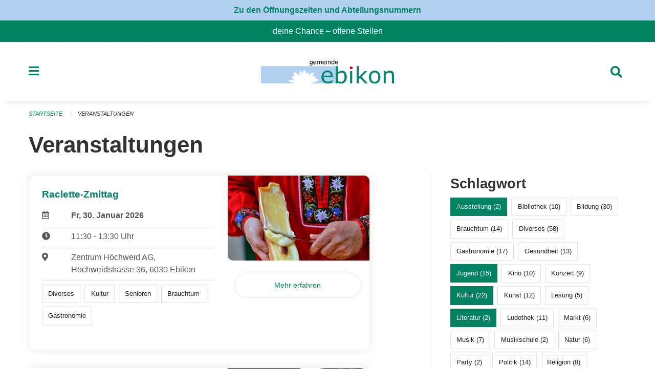

--- FILE ---
content_type: text/css; charset=UTF-8
request_url: https://www.ebikon.ch/theme/onegov.town6.foundation-2026.1-6bb90beed8cf67ad9c6e9899fa34e0faf54d5b88.css
body_size: 63754
content:
@use "sass:color";button.round,.button.round{border-radius:50%}dl dd{margin-bottom:.75rem}select{-moz-appearance:none;-webkit-appearance:none;appearance:none}.dropdown.button.secondary::after,.dropdown.button.secondary::before{border-color:#0f0f0f transparent transparent}ul.f-dropdown{list-style:none}@font-face{font-family:'Roboto Condensed';font-style:normal;font-weight:400;src:url("../static/fonts/Roboto_Condensed/RobotoCondensed-Regular.woff") format("woff")}@font-face{font-family:'Roboto Condensed';font-style:italic;font-weight:400;src:url("../static/fonts/Roboto_Condensed/RobotoCondensed-Italic.woff") format("woff")}@font-face{font-family:'Roboto Condensed';font-style:normal;font-weight:700;src:url("../static/fonts/Roboto_Condensed/RobotoCondensed-Bold.woff") format("woff")}@font-face{font-family:'Roboto Condensed';font-style:italic;font-weight:700;src:url("../static/fonts/Roboto_Condensed/RobotoCondensed-BoldItalic.woff") format("woff")}@font-face{font-family:'Roboto Condensed';font-style:normal;font-weight:300;src:url("../static/fonts/Roboto_Condensed/RobotoCondensed-Light.woff") format("woff")}@font-face{font-family:'Roboto Condensed';font-style:italic;font-weight:300;src:url("../static/fonts/Roboto_Condensed/RobotoCondensed-LightItalic.woff") format("woff")}@font-face{font-family:Roboto;src:url("../static/fonts/Roboto/Thin/Roboto-Thin.woff2?v=2.137") format("woff2"),url("../static/fonts/Roboto/Thin/Roboto-Thin.woff?v=2.137") format("woff");font-weight:100;font-style:normal}@font-face{font-family:Roboto;src:url("../static/fonts/Roboto/ThinItalic/Roboto-ThinItalic.woff2?v=2.137") format("woff2"),url("../static/fonts/Roboto/ThinItalic/Roboto-ThinItalic.woff?v=2.137") format("woff");font-weight:100;font-style:italic}@font-face{font-family:Roboto;src:url("../static/fonts/Roboto/Light/Roboto-Light.woff2?v=2.137") format("woff2"),url("../static/fonts/Roboto/Light/Roboto-Light.woff?v=2.137") format("woff");font-weight:300;font-style:normal}@font-face{font-family:Roboto;src:url("../static/fonts/Roboto/LightItalic/Roboto-LightItalic.woff2?v=2.137") format("woff2"),url("../static/fonts/Roboto/LightItalic/Roboto-LightItalic.woff?v=2.137") format("woff");font-weight:300;font-style:italic}@font-face{font-family:Roboto;src:url("../static/fonts/Roboto/Regular/Roboto-Regular.woff2?v=2.137") format("woff2"),url("../static/fonts/Roboto/Regular/Roboto-Regular.woff?v=2.137") format("woff");font-weight:400;font-style:normal}@font-face{font-family:Roboto;src:url("../static/fonts/Roboto/Regular/Roboto-Regular.woff2?v=2.137") format("woff2"),url("../static/fonts/Roboto/Regular/Roboto-Regular.woff?v=2.137") format("woff");font-weight:normal;font-style:normal}@font-face{font-family:Roboto;src:url("../static/fonts/Roboto/Italic/Roboto-Italic.woff2?v=2.137") format("woff2"),url("../static/fonts/Roboto/Italic/Roboto-Italic.woff?v=2.137") format("woff");font-weight:400;font-style:italic}@font-face{font-family:Roboto;src:url("../static/fonts/Roboto/Italic/Roboto-Italic.woff2?v=2.137") format("woff2"),url("../static/fonts/Roboto/Italic/Roboto-Italic.woff?v=2.137") format("woff");font-weight:normal;font-style:italic}@font-face{font-family:Roboto;src:url("../static/fonts/Roboto/Medium/Roboto-Medium.woff2?v=2.137") format("woff2"),url("../static/fonts/Roboto/Medium/Roboto-Medium.woff?v=2.137") format("woff");font-weight:500;font-style:normal}@font-face{font-family:Roboto;src:url("../static/fonts/Roboto/MediumItalic/Roboto-MediumItalic.woff2?v=2.137") format("woff2"),url("../static/fonts/Roboto/MediumItalic/Roboto-MediumItalic.woff?v=2.137") format("woff");font-weight:500;font-style:italic}@font-face{font-family:Roboto;src:url("../static/fonts/Roboto/Bold/Roboto-Bold.woff2?v=2.137") format("woff2"),url("../static/fonts/Roboto/Bold/Roboto-Bold.woff?v=2.137") format("woff");font-weight:700;font-style:normal}@font-face{font-family:Roboto;src:url("../static/fonts/Roboto/Bold/Roboto-Bold.woff2?v=2.137") format("woff2"),url("../static/fonts/Roboto/Bold/Roboto-Bold.woff?v=2.137") format("woff");font-weight:bold;font-style:normal}@font-face{font-family:Roboto;src:url("../static/fonts/Roboto/BoldItalic/Roboto-BoldItalic.woff2?v=2.137") format("woff2"),url("../static/fonts/Roboto/BoldItalic/Roboto-BoldItalic.woff?v=2.137") format("woff");font-weight:700;font-style:italic}@font-face{font-family:Roboto;src:url("../static/fonts/Roboto/BoldItalic/Roboto-BoldItalic.woff2?v=2.137") format("woff2"),url("../static/fonts/Roboto/BoldItalic/Roboto-BoldItalic.woff?v=2.137") format("woff");font-weight:bold;font-style:italic}@font-face{font-family:Roboto;src:url("../static/fonts/Roboto/Black/Roboto-Black.woff2?v=2.137") format("woff2"),url("../static/fonts/Roboto/Black/Roboto-Black.woff?v=2.137") format("woff");font-weight:900;font-style:normal}@font-face{font-family:Roboto;src:url("../static/fonts/Roboto/BlackItalic/Roboto-BlackItalic.woff2?v=2.137") format("woff2"),url("../static/fonts/Roboto/BlackItalic/Roboto-BlackItalic.woff?v=2.137") format("woff");font-weight:900;font-style:italic}@font-face{font-family:'PlusJakartaSansBlack';src:url("../static/fonts/PlusJakartaSans/PlusJakartaSans-Black.ttf") format("truetype");font-style:normal;font-weight:normal;text-rendering:optimizeLegibility}@font-face{font-family:'PlusJakartaSansBlack';src:url("../static/fonts/PlusJakartaSans/PlusJakartaSans-BlackItalic.ttf") format("truetype");font-style:italic;font-weight:normal;text-rendering:optimizeLegibility}@font-face{font-family:'PlusJakartaSans';src:url("../static/fonts/PlusJakartaSans/PlusJakartaSans-Bold.ttf") format("truetype");font-style:normal;font-weight:bold;text-rendering:optimizeLegibility}@font-face{font-family:'PlusJakartaSans';src:url("../static/fonts/PlusJakartaSans/PlusJakartaSans-BoldItalic.ttf") format("truetype");font-style:italic;font-weight:bold;text-rendering:optimizeLegibility}@font-face{font-family:'PlusJakartaSansHairline';src:url("../static/fonts/PlusJakartaSans/PlusJakartaSans-Hairline.ttf") format("truetype");font-style:normal;font-weight:normal;text-rendering:optimizeLegibility}@font-face{font-family:'PlusJakartaSansHairline';src:url("../static/fonts/PlusJakartaSans/PlusJakartaSans-HairlineItalic.ttf") format("truetype");font-style:italic;font-weight:normal;text-rendering:optimizeLegibility}@font-face{font-family:'PlusJakartaSansHeavy';src:url("../static/fonts/PlusJakartaSans/PlusJakartaSans-Heavy.ttf") format("truetype");font-style:normal;font-weight:normal;text-rendering:optimizeLegibility}@font-face{font-family:'PlusJakartaSansHeavy';src:url("../static/fonts/PlusJakartaSans/PlusJakartaSans-HeavyItalic.ttf") format("truetype");font-style:italic;font-weight:normal;text-rendering:optimizeLegibility}@font-face{font-family:'PlusJakartaSans';src:url("../static/fonts/PlusJakartaSans/PlusJakartaSans-Italic.ttf") format("truetype");font-style:italic;font-weight:normal;text-rendering:optimizeLegibility}@font-face{font-family:'PlusJakartaSansLight';src:url("../static/fonts/PlusJakartaSans/PlusJakartaSans-Light.ttf") format("truetype");font-style:normal;font-weight:normal;text-rendering:optimizeLegibility}@font-face{font-family:'PlusJakartaSansLight';src:url("../static/fonts/PlusJakartaSans/PlusJakartaSans-LightItalic.ttf") format("truetype");font-style:italic;font-weight:normal;text-rendering:optimizeLegibility}@font-face{font-family:'PlusJakartaSansMedium';src:url("../static/fonts/PlusJakartaSans/PlusJakartaSans-Medium.ttf") format("truetype");font-style:normal;font-weight:normal;text-rendering:optimizeLegibility}@font-face{font-family:'PlusJakartaSansMedium';src:url("../static/fonts/PlusJakartaSans/PlusJakartaSans-MediumItalic.ttf") format("truetype");font-style:italic;font-weight:normal;text-rendering:optimizeLegibility}@font-face{font-family:'PlusJakartaSans';src:url("../static/fonts/PlusJakartaSans/PlusJakartaSans-Regular.ttf") format("truetype");font-style:normal;font-weight:normal;text-rendering:optimizeLegibility}@font-face{font-family:'PlusJakartaSansSemibold';src:url("../static/fonts/PlusJakartaSans/PlusJakartaSans-Semibold.ttf") format("truetype");font-style:normal;font-weight:normal;text-rendering:optimizeLegibility}@font-face{font-family:'PlusJakartaSansSemibold';src:url("../static/fonts/PlusJakartaSans/PlusJakartaSans-SemiboldItalic.ttf") format("truetype");font-style:italic;font-weight:normal;text-rendering:optimizeLegibility}@font-face{font-family:'PlusJakartaSansThin';src:url("../static/fonts/PlusJakartaSans/PlusJakartaSans-Thin.ttf") format("truetype");font-style:normal;font-weight:normal;text-rendering:optimizeLegibility}@font-face{font-family:'PlusJakartaSansThin';src:url("../static/fonts/PlusJakartaSans/PlusJakartaSans-ThinItalic.ttf") format("truetype");font-style:italic;font-weight:normal;text-rendering:optimizeLegibility}@font-face{font-family:Merriweather;font-style:italic;font-weight:400;src:url("../static/fonts/Merriweather/Merriweather-Italic.woff") format("woff")}@font-face{font-family:Merriweather;font-style:normal;font-weight:400;src:url("../static/fonts/Merriweather/Merriweather-Regular.woff"),url("Merriweather-Regular.woff") format("woff")}@font-face{font-family:Merriweather;font-style:normal;font-weight:300;src:url("../static/fonts/Merriweather/Merriweather-Light.woff") format("woff")}@font-face{font-family:Merriweather;font-style:italic;font-weight:300;src:url("../static/fonts/Merriweather/Merriweather-LightItalic.woff") format("woff")}@font-face{font-family:Merriweather;font-style:normal;font-weight:700;src:url("../static/fonts/Merriweather/Merriweather-Bold.woff") format("woff")}@font-face{font-family:Merriweather;font-style:italic;font-weight:700;src:url("../static/fonts/Merriweather/Merriweather-BoldItalic.woff") format("woff")}@font-face{font-family:Merriweather;font-style:normal;font-weight:900;src:url("../static/fonts/Merriweather/Merriweather-Black.woff") format("woff")}@font-face{font-family:Merriweather;font-style:italic;font-weight:900;src:url("../static/fonts/Merriweather/Merriweather-HeavyItalic.woff") format("woff")}@font-face{font-family:'LatoLatinWebBlack';src:url("../static/fonts/LatoLatinWeb/LatoLatin-Black.eot");src:url("../static/fonts/LatoLatinWeb/LatoLatin-Black.eot?#iefix") format("embedded-opentype"),url("../static/fonts/LatoLatinWeb/LatoLatin-Black.woff2") format("woff2"),url("../static/fonts/LatoLatinWeb/LatoLatin-Black.woff") format("woff"),url("../static/fonts/LatoLatinWeb/LatoLatin-Black.ttf") format("truetype");font-style:normal;font-weight:normal;text-rendering:optimizeLegibility}@font-face{font-family:'LatoLatinWebBlack';src:url("../static/fonts/LatoLatinWeb/LatoLatin-BlackItalic.eot");src:url("../static/fonts/LatoLatinWeb/LatoLatin-BlackItalic.eot?#iefix") format("embedded-opentype"),url("../static/fonts/LatoLatinWeb/LatoLatin-BlackItalic.woff2") format("woff2"),url("../static/fonts/LatoLatinWeb/LatoLatin-BlackItalic.woff") format("woff"),url("../static/fonts/LatoLatinWeb/LatoLatin-BlackItalic.ttf") format("truetype");font-style:italic;font-weight:normal;text-rendering:optimizeLegibility}@font-face{font-family:'LatoLatinWeb';src:url("../static/fonts/LatoLatinWeb/LatoLatin-Bold.eot");src:url("../static/fonts/LatoLatinWeb/LatoLatin-Bold.eot?#iefix") format("embedded-opentype"),url("../static/fonts/LatoLatinWeb/LatoLatin-Bold.woff2") format("woff2"),url("../static/fonts/LatoLatinWeb/LatoLatin-Bold.woff") format("woff"),url("../static/fonts/LatoLatinWeb/LatoLatin-Bold.ttf") format("truetype");font-style:normal;font-weight:bold;text-rendering:optimizeLegibility}@font-face{font-family:'LatoLatinWeb';src:url("../static/fonts/LatoLatinWeb/LatoLatin-BoldItalic.eot");src:url("../static/fonts/LatoLatinWeb/LatoLatin-BoldItalic.eot?#iefix") format("embedded-opentype"),url("../static/fonts/LatoLatinWeb/LatoLatin-BoldItalic.woff2") format("woff2"),url("../static/fonts/LatoLatinWeb/LatoLatin-BoldItalic.woff") format("woff"),url("../static/fonts/LatoLatinWeb/LatoLatin-BoldItalic.ttf") format("truetype");font-style:italic;font-weight:bold;text-rendering:optimizeLegibility}@font-face{font-family:'LatoLatinWebHairline';src:url("../static/fonts/LatoLatinWeb/LatoLatin-Hairline.eot");src:url("../static/fonts/LatoLatinWeb/LatoLatin-Hairline.eot?#iefix") format("embedded-opentype"),url("../static/fonts/LatoLatinWeb/LatoLatin-Hairline.woff2") format("woff2"),url("../static/fonts/LatoLatinWeb/LatoLatin-Hairline.woff") format("woff"),url("../static/fonts/LatoLatinWeb/LatoLatin-Hairline.ttf") format("truetype");font-style:normal;font-weight:normal;text-rendering:optimizeLegibility}@font-face{font-family:'LatoLatinWebHairline';src:url("../static/fonts/LatoLatinWeb/LatoLatin-HairlineItalic.eot");src:url("../static/fonts/LatoLatinWeb/LatoLatin-HairlineItalic.eot?#iefix") format("embedded-opentype"),url("../static/fonts/LatoLatinWeb/LatoLatin-HairlineItalic.woff2") format("woff2"),url("../static/fonts/LatoLatinWeb/LatoLatin-HairlineItalic.woff") format("woff"),url("../static/fonts/LatoLatinWeb/LatoLatin-HairlineItalic.ttf") format("truetype");font-style:italic;font-weight:normal;text-rendering:optimizeLegibility}@font-face{font-family:'LatoLatinWebHeavy';src:url("../static/fonts/LatoLatinWeb/LatoLatin-Heavy.eot");src:url("../static/fonts/LatoLatinWeb/LatoLatin-Heavy.eot?#iefix") format("embedded-opentype"),url("../static/fonts/LatoLatinWeb/LatoLatin-Heavy.woff2") format("woff2"),url("../static/fonts/LatoLatinWeb/LatoLatin-Heavy.woff") format("woff"),url("../static/fonts/LatoLatinWeb/LatoLatin-Heavy.ttf") format("truetype");font-style:normal;font-weight:normal;text-rendering:optimizeLegibility}@font-face{font-family:'LatoLatinWebHeavy';src:url("../static/fonts/LatoLatinWeb/LatoLatin-HeavyItalic.eot");src:url("../static/fonts/LatoLatinWeb/LatoLatin-HeavyItalic.eot?#iefix") format("embedded-opentype"),url("../static/fonts/LatoLatinWeb/LatoLatin-HeavyItalic.woff2") format("woff2"),url("../static/fonts/LatoLatinWeb/LatoLatin-HeavyItalic.woff") format("woff"),url("../static/fonts/LatoLatinWeb/LatoLatin-HeavyItalic.ttf") format("truetype");font-style:italic;font-weight:normal;text-rendering:optimizeLegibility}@font-face{font-family:'LatoLatinWeb';src:url("../static/fonts/LatoLatinWeb/LatoLatin-Italic.eot");src:url("../static/fonts/LatoLatinWeb/LatoLatin-Italic.eot?#iefix") format("embedded-opentype"),url("../static/fonts/LatoLatinWeb/LatoLatin-Italic.woff2") format("woff2"),url("../static/fonts/LatoLatinWeb/LatoLatin-Italic.woff") format("woff"),url("../static/fonts/LatoLatinWeb/LatoLatin-Italic.ttf") format("truetype");font-style:italic;font-weight:normal;text-rendering:optimizeLegibility}@font-face{font-family:'LatoLatinWebLight';src:url("../static/fonts/LatoLatinWeb/LatoLatin-Light.eot");src:url("../static/fonts/LatoLatinWeb/LatoLatin-Light.eot?#iefix") format("embedded-opentype"),url("../static/fonts/LatoLatinWeb/LatoLatin-Light.woff2") format("woff2"),url("../static/fonts/LatoLatinWeb/LatoLatin-Light.woff") format("woff"),url("../static/fonts/LatoLatinWeb/LatoLatin-Light.ttf") format("truetype");font-style:normal;font-weight:normal;text-rendering:optimizeLegibility}@font-face{font-family:'LatoLatinWebLight';src:url("../static/fonts/LatoLatinWeb/LatoLatin-LightItalic.eot");src:url("../static/fonts/LatoLatinWeb/LatoLatin-LightItalic.eot?#iefix") format("embedded-opentype"),url("../static/fonts/LatoLatinWeb/LatoLatin-LightItalic.woff2") format("woff2"),url("../static/fonts/LatoLatinWeb/LatoLatin-LightItalic.woff") format("woff"),url("../static/fonts/LatoLatinWeb/LatoLatin-LightItalic.ttf") format("truetype");font-style:italic;font-weight:normal;text-rendering:optimizeLegibility}@font-face{font-family:'LatoLatinWebMedium';src:url("../static/fonts/LatoLatinWeb/LatoLatin-Medium.eot");src:url("../static/fonts/LatoLatinWeb/LatoLatin-Medium.eot?#iefix") format("embedded-opentype"),url("../static/fonts/LatoLatinWeb/LatoLatin-Medium.woff2") format("woff2"),url("../static/fonts/LatoLatinWeb/LatoLatin-Medium.woff") format("woff"),url("../static/fonts/LatoLatinWeb/LatoLatin-Medium.ttf") format("truetype");font-style:normal;font-weight:normal;text-rendering:optimizeLegibility}@font-face{font-family:'LatoLatinWebMedium';src:url("../static/fonts/LatoLatinWeb/LatoLatin-MediumItalic.eot");src:url("../static/fonts/LatoLatinWeb/LatoLatin-MediumItalic.eot?#iefix") format("embedded-opentype"),url("../static/fonts/LatoLatinWeb/LatoLatin-MediumItalic.woff2") format("woff2"),url("../static/fonts/LatoLatinWeb/LatoLatin-MediumItalic.woff") format("woff"),url("../static/fonts/LatoLatinWeb/LatoLatin-MediumItalic.ttf") format("truetype");font-style:italic;font-weight:normal;text-rendering:optimizeLegibility}@font-face{font-family:'LatoLatinWeb';src:url("../static/fonts/LatoLatinWeb/LatoLatin-Regular.eot");src:url("../static/fonts/LatoLatinWeb/LatoLatin-Regular.eot?#iefix") format("embedded-opentype"),url("../static/fonts/LatoLatinWeb/LatoLatin-Regular.woff2") format("woff2"),url("../static/fonts/LatoLatinWeb/LatoLatin-Regular.woff") format("woff"),url("../static/fonts/LatoLatinWeb/LatoLatin-Regular.ttf") format("truetype");font-style:normal;font-weight:normal;text-rendering:optimizeLegibility}@font-face{font-family:'LatoLatinWebSemibold';src:url("../static/fonts/LatoLatinWeb/LatoLatin-Semibold.eot");src:url("../static/fonts/LatoLatinWeb/LatoLatin-Semibold.eot?#iefix") format("embedded-opentype"),url("../static/fonts/LatoLatinWeb/LatoLatin-Semibold.woff2") format("woff2"),url("../static/fonts/LatoLatinWeb/LatoLatin-Semibold.woff") format("woff"),url("../static/fonts/LatoLatinWeb/LatoLatin-Semibold.ttf") format("truetype");font-style:normal;font-weight:normal;text-rendering:optimizeLegibility}@font-face{font-family:'LatoLatinWebSemibold';src:url("../static/fonts/LatoLatinWeb/LatoLatin-SemiboldItalic.eot");src:url("../static/fonts/LatoLatinWeb/LatoLatin-SemiboldItalic.eot?#iefix") format("embedded-opentype"),url("../static/fonts/LatoLatinWeb/LatoLatin-SemiboldItalic.woff2") format("woff2"),url("../static/fonts/LatoLatinWeb/LatoLatin-SemiboldItalic.woff") format("woff"),url("../static/fonts/LatoLatinWeb/LatoLatin-SemiboldItalic.ttf") format("truetype");font-style:italic;font-weight:normal;text-rendering:optimizeLegibility}@font-face{font-family:'LatoLatinWebThin';src:url("../static/fonts/LatoLatinWeb/LatoLatin-Thin.eot");src:url("../static/fonts/LatoLatinWeb/LatoLatin-Thin.eot?#iefix") format("embedded-opentype"),url("../static/fonts/LatoLatinWeb/LatoLatin-Thin.woff2") format("woff2"),url("../static/fonts/LatoLatinWeb/LatoLatin-Thin.woff") format("woff"),url("../static/fonts/LatoLatinWeb/LatoLatin-Thin.ttf") format("truetype");font-style:normal;font-weight:normal;text-rendering:optimizeLegibility}@font-face{font-family:'LatoLatinWebThin';src:url("../static/fonts/LatoLatinWeb/LatoLatin-ThinItalic.eot");src:url("../static/fonts/LatoLatinWeb/LatoLatin-ThinItalic.eot?#iefix") format("embedded-opentype"),url("../static/fonts/LatoLatinWeb/LatoLatin-ThinItalic.woff2") format("woff2"),url("../static/fonts/LatoLatinWeb/LatoLatin-ThinItalic.woff") format("woff"),url("../static/fonts/LatoLatinWeb/LatoLatin-ThinItalic.ttf") format("truetype");font-style:italic;font-weight:normal;text-rendering:optimizeLegibility}@font-face{font-family:"Open Sans";src:url("../static/fonts/OpenSans/Light/OpenSans-Light.woff2?v=1.101") format("woff2"),url("../static/fonts/OpenSans/Light/OpenSans-Light.woff?v=1.101") format("woff");font-weight:300;font-style:normal}@font-face{font-family:"Open Sans";src:url("../static/fonts/OpenSans/LightItalic/OpenSans-LightItalic.woff2?v=1.101") format("woff2"),url("../static/fonts/OpenSans/LightItalic/OpenSans-LightItalic.woff?v=1.101") format("woff");font-weight:300;font-style:italic}@font-face{font-family:"Open Sans";src:url("../static/fonts/OpenSans/Regular/OpenSans-Regular.woff2?v=1.101") format("woff2"),url("../static/fonts/OpenSans/Regular/OpenSans-Regular.woff?v=1.101") format("woff");font-weight:normal;font-style:normal}@font-face{font-family:"Open Sans";src:url("../static/fonts/OpenSans/Italic/OpenSans-Italic.woff2?v=1.101") format("woff2"),url("../static/fonts/OpenSans/Italic/OpenSans-Italic.woff?v=1.101") format("woff");font-weight:normal;font-style:italic}@font-face{font-family:"Open Sans";src:url("../static/fonts/OpenSans/Semibold/OpenSans-Semibold.woff2?v=1.101") format("woff2"),url("../static/fonts/OpenSans/Semibold/OpenSans-Semibold.woff?v=1.101") format("woff");font-weight:600;font-style:normal}@font-face{font-family:"Open Sans";src:url("../static/fonts/OpenSans/SemiboldItalic/OpenSans-SemiboldItalic.woff2?v=1.101") format("woff2"),url("../static/fonts/OpenSans/SemiboldItalic/OpenSans-SemiboldItalic.woff?v=1.101") format("woff");font-weight:600;font-style:italic}@font-face{font-family:"Open Sans";src:url("../static/fonts/OpenSans/Bold/OpenSans-Bold.woff2?v=1.101") format("woff2"),url("../static/fonts/OpenSans/Bold/OpenSans-Bold.woff?v=1.101") format("woff");font-weight:bold;font-style:normal}@font-face{font-family:"Open Sans";src:url("../static/fonts/OpenSans/BoldItalic/OpenSans-BoldItalic.woff2?v=1.101") format("woff2"),url("../static/fonts/OpenSans/BoldItalic/OpenSans-BoldItalic.woff?v=1.101") format("woff");font-weight:bold;font-style:italic}@font-face{font-family:"Open Sans";src:url("../static/fonts/OpenSans/ExtraBold/OpenSans-ExtraBold.woff2?v=1.101") format("woff2"),url("../static/fonts/OpenSans/ExtraBold/OpenSans-ExtraBold.woff?v=1.101") format("woff");font-weight:800;font-style:normal}@font-face{font-family:"Open Sans";src:url("../static/fonts/OpenSans/ExtraBoldItalic/OpenSans-ExtraBoldItalic.woff2?v=1.101") format("woff2"),url("../static/fonts/OpenSans/ExtraBoldItalic/OpenSans-ExtraBoldItalic.woff?v=1.101") format("woff");font-weight:800;font-style:italic}@use "sass:color";@use "sass:color";@media print,screen and (min-width: 40em){.reveal.large,.reveal.small,.reveal.tiny,.reveal{right:auto;left:auto;margin:0 auto}}p,a{font-size:100%}@media print,screen and (max-width: 39.99875em){p,a{font-size:90%}}.small-text{font-size:.875rem}.tiny-text{font-size:.8rem}.nowrap{white-space:nowrap}.more-link::before{-moz-osx-font-smoothing:grayscale;-webkit-font-smoothing:antialiased;display:inline-block;font-family:'Font Awesome 5 Free';font-style:normal;font-variant:normal;line-height:1;text-rendering:auto;content:"";font-weight:900;line-height:inherit;width:1.5ex}.more-link-after::after{-moz-osx-font-smoothing:grayscale;-webkit-font-smoothing:antialiased;display:inline-block;font-family:'Font Awesome 5 Free';font-style:normal;font-variant:normal;line-height:1;text-rendering:auto;content:"";font-weight:900;line-height:inherit;width:1.5ex}p,p>*{font-family:Arial,sans-serif}.page-text ul li a,p a{font-family:Arial,sans-serif}a,button,button *,span,span *,thead,dd,dt,small.error,span.error,form label,form fieldset,.ticket-panel,.dialog p,.message,.field-display-label,.field-display-data,.side-panel.highlighted,.list-lead,.monthly-view-wrapper,.contact-panel-content>*,li strong,.footer-content p,.orbit-caption,em,.occurrence-date,.occurrence-location,.footer-content.footer-content p a,.calendar button,footer a,footer div,.page-lead,.panel p,.panel{font-family:Arial,sans-serif}#alert-boxes{font-family:Arial,sans-serif;font-style:italic}a.h1,a.h2,a.h3,a.h4,a.h5,a.h6{color:#008263}p.edit-note,.redactor-dropdown .redactor-formatting-p-edit-note{color:#999;font-size:.875rem;font-style:italic}p.edit-note::before,.redactor-dropdown .redactor-formatting-p-edit-note::before{-moz-osx-font-smoothing:grayscale;-webkit-font-smoothing:antialiased;display:inline-block;font-family:'Font Awesome 5 Free';font-style:normal;font-variant:normal;line-height:1;text-rendering:auto;content:"";font-weight:400;line-height:inherit;margin-right:.25rem}#header{background:#eee}.globals{background:#444;padding-top:1px;position:relative}.globals .is-dropdown-submenu-parent>a{color:#fff !important}.globals a::before{margin-right:1ex;text-align:center}.globals .global-header-flex{align-items:center;display:flex;justify-content:space-between;min-height:2.5rem;padding:.5rem}@media print,screen and (max-width: 39.99875em){.globals .global-header-flex.centered{justify-content:center}}.globals .global-header-flex .global-tools-menu{flex-grow:1}@media print,screen and (min-width: 40em){.globals .global-header-flex>ul{display:flex;flex-direction:row-reverse}}.globals .global-header-flex>ul>li>a{color:#fff;height:100%;line-height:2.5rem;padding:0 1rem;white-space:nowrap}@media print,screen and (min-width: 40em){.globals .global-header-flex>ul>li>a{align-items:center;display:flex;justify-content:flex-end;padding-right:0}}.globals .global-header-flex>ul>li>a:hover{color:#f5f5f5}.globals .global-header-flex>ul>li>a::after{border-color:#fff transparent transparent !important}.globals .is-dropdown-submenu,.globals .is-accordion-submenu{z-index:1000}.globals .is-dropdown-submenu a,.globals .is-accordion-submenu a{color:#222}.globals .is-dropdown-submenu a:hover,.globals .is-dropdown-submenu a:focus,.globals .is-accordion-submenu a:hover,.globals .is-accordion-submenu a:focus{background:#444;color:#fff}@media print,screen and (max-width: 39.99875em){.globals .is-dropdown-submenu a,.globals .is-accordion-submenu a{color:#fff;margin-left:.5rem}}.globals .dashboard::before{-moz-osx-font-smoothing:grayscale;-webkit-font-smoothing:antialiased;display:inline-block;font-family:'Font Awesome 5 Free';font-style:normal;font-variant:normal;line-height:1;text-rendering:auto;content:"";font-weight:900;line-height:inherit}.globals .login::before{-moz-osx-font-smoothing:grayscale;-webkit-font-smoothing:antialiased;display:inline-block;font-family:'Font Awesome 5 Free';font-style:normal;font-variant:normal;line-height:1;text-rendering:auto;content:"";font-weight:900;line-height:inherit}.globals .logout::before{-moz-osx-font-smoothing:grayscale;-webkit-font-smoothing:antialiased;display:inline-block;font-family:'Font Awesome 5 Free';font-style:normal;font-variant:normal;line-height:1;text-rendering:auto;content:"";font-weight:900;line-height:inherit}.globals .register::before{-moz-osx-font-smoothing:grayscale;-webkit-font-smoothing:antialiased;display:inline-block;font-family:'Font Awesome 5 Free';font-style:normal;font-variant:normal;line-height:1;text-rendering:auto;content:"";font-weight:400;line-height:inherit}.globals .user::before{-moz-osx-font-smoothing:grayscale;-webkit-font-smoothing:antialiased;display:inline-block;font-family:'Font Awesome 5 Free';font-style:normal;font-variant:normal;line-height:1;text-rendering:auto;content:"";font-weight:400;line-height:inherit}.globals .users::before{-moz-osx-font-smoothing:grayscale;-webkit-font-smoothing:antialiased;display:inline-block;font-family:'Font Awesome 5 Free';font-style:normal;font-variant:normal;line-height:1;text-rendering:auto;content:"";font-weight:900;line-height:inherit}.globals .payment::before{-moz-osx-font-smoothing:grayscale;-webkit-font-smoothing:antialiased;display:inline-block;font-family:'Font Awesome 5 Free';font-style:normal;font-variant:normal;line-height:1;text-rendering:auto;content:"";font-weight:400;line-height:inherit}.globals .payment-provider::before{-moz-osx-font-smoothing:grayscale;-webkit-font-smoothing:antialiased;display:inline-block;font-family:'Font Awesome 5 Free';font-style:normal;font-variant:normal;line-height:1;text-rendering:auto;content:"";font-weight:900;line-height:inherit}.globals .invoice::before{-moz-osx-font-smoothing:grayscale;-webkit-font-smoothing:antialiased;display:inline-block;font-family:'Font Awesome 5 Free';font-style:normal;font-variant:normal;line-height:1;text-rendering:auto;content:"";font-weight:400;line-height:inherit}.globals .profile::before{-moz-osx-font-smoothing:grayscale;-webkit-font-smoothing:antialiased;display:inline-block;font-family:'Font Awesome 5 Free';font-style:normal;font-variant:normal;line-height:1;text-rendering:auto;content:"";font-weight:400;line-height:inherit}.globals .management::before{-moz-osx-font-smoothing:grayscale;-webkit-font-smoothing:antialiased;display:inline-block;font-family:'Font Awesome 5 Free';font-style:normal;font-variant:normal;line-height:1;text-rendering:auto;content:"";font-weight:900;line-height:inherit}.globals .chats::before{-moz-osx-font-smoothing:grayscale;-webkit-font-smoothing:antialiased;display:inline-block;font-family:'Font Awesome 5 Free';font-style:normal;font-variant:normal;line-height:1;text-rendering:auto;content:"";font-weight:900;line-height:inherit}.globals .chats-archive::before{-moz-osx-font-smoothing:grayscale;-webkit-font-smoothing:antialiased;display:inline-block;font-family:'Font Awesome 5 Free';font-style:normal;font-variant:normal;line-height:1;text-rendering:auto;content:"";font-weight:900;line-height:inherit}.globals .images::before{-moz-osx-font-smoothing:grayscale;-webkit-font-smoothing:antialiased;display:inline-block;font-family:'Font Awesome 5 Free';font-style:normal;font-variant:normal;line-height:1;text-rendering:auto;content:"";font-weight:400;line-height:inherit}.globals .files::before{-moz-osx-font-smoothing:grayscale;-webkit-font-smoothing:antialiased;display:inline-block;font-family:'Font Awesome 5 Free';font-style:normal;font-variant:normal;line-height:1;text-rendering:auto;content:"";font-weight:400;line-height:inherit}.globals .settings::before{-moz-osx-font-smoothing:grayscale;-webkit-font-smoothing:antialiased;display:inline-block;font-family:'Font Awesome 5 Free';font-style:normal;font-variant:normal;line-height:1;text-rendering:auto;content:"";font-weight:900;line-height:inherit}.globals .timeline::before{-moz-osx-font-smoothing:grayscale;-webkit-font-smoothing:antialiased;display:inline-block;font-family:'Font Awesome 5 Free';font-style:normal;font-variant:normal;line-height:1;text-rendering:auto;content:"";font-weight:400;line-height:inherit}.globals .no-tickets::before{-moz-osx-font-smoothing:grayscale;-webkit-font-smoothing:antialiased;display:inline-block;font-family:'Font Awesome 5 Free';font-style:normal;font-variant:normal;line-height:1;text-rendering:auto;content:"";font-weight:400;line-height:inherit}.globals .link-check::before{-moz-osx-font-smoothing:grayscale;-webkit-font-smoothing:antialiased;display:inline-block;font-family:'Font Awesome 5 Free';font-style:normal;font-variant:normal;line-height:1;text-rendering:auto;content:"";font-weight:900;line-height:inherit}.globals .ris-settings::before{-moz-osx-font-smoothing:grayscale;-webkit-font-smoothing:antialiased;display:inline-block;font-family:'Font Awesome 5 Free';font-style:normal;font-variant:normal;line-height:1;text-rendering:auto;content:"";font-weight:900;line-height:inherit}.globals .ticket-archive::before{-moz-osx-font-smoothing:grayscale;-webkit-font-smoothing:antialiased;display:inline-block;font-family:'Font Awesome 5 Free';font-style:normal;font-variant:normal;line-height:1;text-rendering:auto;content:"";font-weight:900;line-height:inherit}.globals .text-modules::before{-moz-osx-font-smoothing:grayscale;-webkit-font-smoothing:antialiased;display:inline-block;font-family:'Font Awesome 5 Free';font-style:normal;font-variant:normal;line-height:1;text-rendering:auto;content:"";font-weight:400;line-height:inherit}.globals .forms::before{-moz-osx-font-smoothing:grayscale;-webkit-font-smoothing:antialiased;display:inline-block;font-family:'Font Awesome 5 Free';font-style:normal;font-variant:normal;line-height:1;text-rendering:auto;content:"";font-weight:900;line-height:inherit}.globals .surveys::before{-moz-osx-font-smoothing:grayscale;-webkit-font-smoothing:antialiased;display:inline-block;font-family:'Font Awesome 5 Free';font-style:normal;font-variant:normal;line-height:1;text-rendering:auto;content:"";font-weight:900;line-height:inherit}.globals .citizen-login::before{-moz-osx-font-smoothing:grayscale;-webkit-font-smoothing:antialiased;display:inline-block;font-family:'Font Awesome 5 Free';font-style:normal;font-variant:normal;line-height:1;text-rendering:auto;content:"";font-weight:900;line-height:inherit}.globals .citizen-tickets::before{-moz-osx-font-smoothing:grayscale;-webkit-font-smoothing:antialiased;display:inline-block;font-family:'Font Awesome 5 Free';font-style:normal;font-variant:normal;line-height:1;text-rendering:auto;content:"";font-weight:900;line-height:inherit}.globals .citizen-reservations::before{-moz-osx-font-smoothing:grayscale;-webkit-font-smoothing:antialiased;display:inline-block;font-family:'Font Awesome 5 Free';font-style:normal;font-variant:normal;line-height:1;text-rendering:auto;content:"";font-weight:400;line-height:inherit}.globals .with-count::before{border:1px solid #fff;border-radius:1000px;box-shadow:0 0 2px #fff;box-sizing:content-box;content:attr(data-count);display:inline-block;font-size:.75rem;line-height:22px;margin-right:1ex;min-width:15px;padding:0 .25rem;position:relative}.globals .alert.with-count::before{background-color:#b2232f;color:#fff}.globals .success.with-count::before{background-color:#237f35;color:#fff}.globals .info.with-count::before{background-color:#1a52a5;color:#fff}.globals .secondary.with-count::before{background-color:#e0e3e5;color:#222}#header_announcement{font-weight:bold;padding:.5rem;text-align:center}#header_announcement p{margin-bottom:0}#header_links .fa-external-link-alt{display:none}#header_links .title-bar,#header_links button{color:#fff}#header_links ul.menu{display:flex}#header_links li{border-left:1px solid #31c3a0}#header_links li a{border-radius:1rem;padding:.3rem 1rem;transition:background-color 200ms linear}#header_links li:hover a{background:rgba(250,250,250,0.15)}#header_links li:first-child{border-left:0}#header_links *{background:transparent}@media screen and (max-width: 39.99875em){#header_links ul.menu{display:block}#header_links li{border-left:0;border-top:1px dashed #4df3cb}}#header_text{background-color:#008263;color:#fff;padding:.5rem}#header_links+#header_text{border-top:1px solid #006950;box-shadow:0 15px 10px -15px rgba(0,0,0,0.15) inset}#nav-bar{width:100%;z-index:999}#nav-bar .navigation.shrink .cell{padding-bottom:0;padding-top:0}#nav-bar .navigation button{border-radius:0;cursor:pointer !important}#nav-bar .navigation .cell{align-self:center;padding:10px 0}@media print,screen and (max-width: 39.99875em){#nav-bar .navigation .cell{padding:0}}#nav-bar .navigation .grid-x:first-of-type{height:100%}#nav-bar .nav-bar-sticky{background-color:#fff;box-shadow:0 15px 10px -15px rgba(0,0,0,0.15)}#nav-bar .middle{display:flex;justify-content:center}#nav-bar .right-side{display:flex;justify-content:flex-end}#nav-bar img,#nav-bar svg{height:6em;object-fit:contain;transition:all .1s ease}@media print,screen and (max-width: 39.99875em){#nav-bar img,#nav-bar svg{transform:scale(0.8)}}@media print,screen and (min-width: 40em){#nav-bar img.scaled,#nav-bar svg.scaled{transform:scale(0.85)}}#nav-bar .search-button i,#nav-bar .menu-button i{color:#008263;font-size:25px;margin-right:.5rem}@media print,screen and (min-width: 40em){#nav-bar .search-button i,#nav-bar .menu-button i{font-size:23px;padding-top:2px}}.header-searchbox input#search{border-bottom:1px solid #ccc;border-left:0;border-radius:0 !important;border-right:0;border-top:0;box-shadow:none}.header-searchbox input#search:hover,.header-searchbox input#search:focus{border:0;border-bottom:1px solid #008263;box-shadow:none}.header-searchbox .search-button{background:transparent !important;padding:0 .5rem !important}.header-searchbox .typeahead{position:absolute;top:8rem}.header-searchbox .input-group-field:not(:focus)+.typeahead:not(:hover){display:none}.search-header-mobile i{margin-right:0 !important}.search-header-mobile .is-active>.accordion-title::before{content:""}.search-header-mobile .accordion-title{border:0 !important;font-size:inherit;padding:0}.search-header-mobile .accordion-title::before{content:""}.search-header-mobile .accordion-title:hover,.search-header-mobile .accordion-title:focus{background:transparent}.search-header-mobile .accordion-content{left:0;position:absolute;top:100%;width:100%;z-index:1}body#page-search .search-header-mobile .accordion-title{display:none !important}.edit-bar-container{background-color:#444;padding:0 !important}.edit-bar{background-color:#444;box-shadow:0 15px 10px -15px rgba(0,0,0,0.15);margin-bottom:2px;margin-top:-2px}.edit-bar li a::before,.edit-bar li button::before{margin-right:.5rem}.edit-bar li:hover{background:#353535}.edit-bar li button{border-radius:0;padding:.7rem}.edit-bar ul>li:hover{background:#f3f3f3 !important}.edit-bar>li>a,.edit-bar>li>button{border-left:3px solid #444;border-right:3px solid #444;color:#fff}.edit-bar>li>a::after,.edit-bar>li>button::after{border-color:#fff transparent transparent !important}.edit-bar>li.is-active>a,.edit-bar>li.is-active>button{background:#353535 !important;color:#fff !important}.edit-bar .submenu>li a,.edit-bar .submenu>li button{color:#444}.edit-bar .submenu>li a:hover,.edit-bar .submenu>li button:hover{color:#353535}.edit-bar .border{border-bottom:1px dashed #ccc}.edit-bar .accept-link::before{-moz-osx-font-smoothing:grayscale;-webkit-font-smoothing:antialiased;display:inline-block;font-family:'Font Awesome 5 Free';font-style:normal;font-variant:normal;line-height:1;text-rendering:auto;content:"";font-weight:900;line-height:inherit}.edit-bar .cleanup-link::before{-moz-osx-font-smoothing:grayscale;-webkit-font-smoothing:antialiased;display:inline-block;font-family:'Font Awesome 5 Free';font-style:normal;font-variant:normal;line-height:1;text-rendering:auto;content:"";font-weight:900;line-height:inherit}.edit-bar .copy-link::before{-moz-osx-font-smoothing:grayscale;-webkit-font-smoothing:antialiased;display:inline-block;font-family:'Font Awesome 5 Free';font-style:normal;font-variant:normal;line-height:1;text-rendering:auto;content:"";font-weight:400;line-height:inherit}.edit-bar .delete-link::before{-moz-osx-font-smoothing:grayscale;-webkit-font-smoothing:antialiased;display:inline-block;font-family:'Font Awesome 5 Free';font-style:normal;font-variant:normal;line-height:1;text-rendering:auto;content:"";font-weight:400;line-height:inherit}.edit-bar .edit-link::before{-moz-osx-font-smoothing:grayscale;-webkit-font-smoothing:antialiased;display:inline-block;font-family:'Font Awesome 5 Free';font-style:normal;font-variant:normal;line-height:1;text-rendering:auto;content:"";font-weight:400;line-height:inherit}.edit-bar .save-link::before{-moz-osx-font-smoothing:grayscale;-webkit-font-smoothing:antialiased;display:inline-block;font-family:'Font Awesome 5 Free';font-style:normal;font-variant:normal;line-height:1;text-rendering:auto;content:"";font-weight:400;line-height:inherit}.edit-bar .cancel-link::before{-moz-osx-font-smoothing:grayscale;-webkit-font-smoothing:antialiased;display:inline-block;font-family:'Font Awesome 5 Free';font-style:normal;font-variant:normal;line-height:1;text-rendering:auto;content:"";font-weight:900;line-height:inherit}.edit-bar .move-link::before{-moz-osx-font-smoothing:grayscale;-webkit-font-smoothing:antialiased;display:inline-block;font-family:'Font Awesome 5 Free';font-style:normal;font-variant:normal;line-height:1;text-rendering:auto;content:"";font-weight:900;line-height:inherit}.edit-bar .export-link::before{-moz-osx-font-smoothing:grayscale;-webkit-font-smoothing:antialiased;display:inline-block;font-family:'Font Awesome 5 Free';font-style:normal;font-variant:normal;line-height:1;text-rendering:auto;content:"";font-weight:900;line-height:inherit}.edit-bar .envelope::before{-moz-osx-font-smoothing:grayscale;-webkit-font-smoothing:antialiased;display:inline-block;font-family:'Font Awesome 5 Free';font-style:normal;font-variant:normal;line-height:1;text-rendering:auto;content:"";font-weight:900;line-height:inherit}.edit-bar .file-url::before{-moz-osx-font-smoothing:grayscale;-webkit-font-smoothing:antialiased;display:inline-block;font-family:'Font Awesome 5 Free';font-style:normal;font-variant:normal;line-height:1;text-rendering:auto;content:"";font-weight:400;line-height:inherit}.edit-bar .image-url::before{-moz-osx-font-smoothing:grayscale;-webkit-font-smoothing:antialiased;display:inline-block;font-family:'Font Awesome 5 Free';font-style:normal;font-variant:normal;line-height:1;text-rendering:auto;content:"";font-weight:400;line-height:inherit}.edit-bar .import-link::before{-moz-osx-font-smoothing:grayscale;-webkit-font-smoothing:antialiased;display:inline-block;font-family:'Font Awesome 5 Free';font-style:normal;font-variant:normal;line-height:1;text-rendering:auto;content:"";font-weight:900;line-height:inherit}.edit-bar .filters-link::before{-moz-osx-font-smoothing:grayscale;-webkit-font-smoothing:antialiased;display:inline-block;font-family:'Font Awesome 5 Free';font-style:normal;font-variant:normal;line-height:1;text-rendering:auto;content:"";font-weight:900;line-height:inherit}.edit-bar .internal-url::before{-moz-osx-font-smoothing:grayscale;-webkit-font-smoothing:antialiased;display:inline-block;font-family:'Font Awesome 5 Free';font-style:normal;font-variant:normal;line-height:1;text-rendering:auto;content:"";font-weight:900;line-height:inherit}.edit-bar .manage-recipients::before{-moz-osx-font-smoothing:grayscale;-webkit-font-smoothing:antialiased;display:inline-block;font-family:'Font Awesome 5 Free';font-style:normal;font-variant:normal;line-height:1;text-rendering:auto;content:"";font-weight:400;line-height:inherit}.edit-bar .manage-subscribers::before{-moz-osx-font-smoothing:grayscale;-webkit-font-smoothing:antialiased;display:inline-block;font-family:'Font Awesome 5 Free';font-style:normal;font-variant:normal;line-height:1;text-rendering:auto;content:"";font-weight:900;line-height:inherit}.edit-bar .new-daypass::before{-moz-osx-font-smoothing:grayscale;-webkit-font-smoothing:antialiased;display:inline-block;font-family:'Font Awesome 5 Free';font-style:normal;font-variant:normal;line-height:1;text-rendering:auto;content:"";font-weight:900;line-height:inherit}.edit-bar .new-directory::before{-moz-osx-font-smoothing:grayscale;-webkit-font-smoothing:antialiased;display:inline-block;font-family:'Font Awesome 5 Free';font-style:normal;font-variant:normal;line-height:1;text-rendering:auto;content:"";font-weight:900;line-height:inherit}.edit-bar .new-directory-entry::before{-moz-osx-font-smoothing:grayscale;-webkit-font-smoothing:antialiased;display:inline-block;font-family:'Font Awesome 5 Free';font-style:normal;font-variant:normal;line-height:1;text-rendering:auto;content:"";font-weight:400;line-height:inherit}.edit-bar .new-form::before{-moz-osx-font-smoothing:grayscale;-webkit-font-smoothing:antialiased;display:inline-block;font-family:'Font Awesome 5 Free';font-style:normal;font-variant:normal;line-height:1;text-rendering:auto;content:"";font-weight:400;line-height:inherit}.edit-bar .new-document-form::before{-moz-osx-font-smoothing:grayscale;-webkit-font-smoothing:antialiased;display:inline-block;font-family:'Font Awesome 5 Free';font-style:normal;font-variant:normal;line-height:1;text-rendering:auto;content:"";font-weight:900;line-height:inherit}.edit-bar .new-link::before{-moz-osx-font-smoothing:grayscale;-webkit-font-smoothing:antialiased;display:inline-block;font-family:'Font Awesome 5 Free';font-style:normal;font-variant:normal;line-height:1;text-rendering:auto;content:"";font-weight:900;line-height:inherit}.edit-bar .new-iframe::before{-moz-osx-font-smoothing:grayscale;-webkit-font-smoothing:antialiased;display:inline-block;font-family:'Font Awesome 5 Free';font-style:normal;font-variant:normal;line-height:1;text-rendering:auto;content:"";font-weight:900;line-height:inherit}.edit-bar .new-news::before{-moz-osx-font-smoothing:grayscale;-webkit-font-smoothing:antialiased;display:inline-block;font-family:'Font Awesome 5 Free';font-style:normal;font-variant:normal;line-height:1;text-rendering:auto;content:"";font-weight:400;line-height:inherit}.edit-bar .new-newsletter::before{-moz-osx-font-smoothing:grayscale;-webkit-font-smoothing:antialiased;display:inline-block;font-family:'Font Awesome 5 Free';font-style:normal;font-variant:normal;line-height:1;text-rendering:auto;content:"";font-weight:400;line-height:inherit}.edit-bar .new-note::before{-moz-osx-font-smoothing:grayscale;-webkit-font-smoothing:antialiased;display:inline-block;font-family:'Font Awesome 5 Free';font-style:normal;font-variant:normal;line-height:1;text-rendering:auto;content:"";font-weight:400;line-height:inherit}.edit-bar .new-page::before{-moz-osx-font-smoothing:grayscale;-webkit-font-smoothing:antialiased;display:inline-block;font-family:'Font Awesome 5 Free';font-style:normal;font-variant:normal;line-height:1;text-rendering:auto;content:"";font-weight:400;line-height:inherit}.edit-bar .new-payment::before{-moz-osx-font-smoothing:grayscale;-webkit-font-smoothing:antialiased;display:inline-block;font-family:'Font Awesome 5 Free';font-style:normal;font-variant:normal;line-height:1;text-rendering:auto;content:"";font-weight:400;line-height:inherit}.edit-bar .new-person::before{-moz-osx-font-smoothing:grayscale;-webkit-font-smoothing:antialiased;display:inline-block;font-family:'Font Awesome 5 Free';font-style:normal;font-variant:normal;line-height:1;text-rendering:auto;content:"";font-weight:400;line-height:inherit}.edit-bar .new-photo-album::before{-moz-osx-font-smoothing:grayscale;-webkit-font-smoothing:antialiased;display:inline-block;font-family:'Font Awesome 5 Free';font-style:normal;font-variant:normal;line-height:1;text-rendering:auto;content:"";font-weight:400;line-height:inherit}.edit-bar .new-recipient::before{-moz-osx-font-smoothing:grayscale;-webkit-font-smoothing:antialiased;display:inline-block;font-family:'Font Awesome 5 Free';font-style:normal;font-variant:normal;line-height:1;text-rendering:auto;content:"";font-weight:400;line-height:inherit}.edit-bar .new-registration-window::before{-moz-osx-font-smoothing:grayscale;-webkit-font-smoothing:antialiased;display:inline-block;font-family:'Font Awesome 5 Free';font-style:normal;font-variant:normal;line-height:1;text-rendering:auto;content:"";font-weight:900;line-height:inherit}.edit-bar .new-reservation::before{-moz-osx-font-smoothing:grayscale;-webkit-font-smoothing:antialiased;display:inline-block;font-family:'Font Awesome 5 Free';font-style:normal;font-variant:normal;line-height:1;text-rendering:auto;content:"";font-weight:400;line-height:inherit}.edit-bar .new-room::before{-moz-osx-font-smoothing:grayscale;-webkit-font-smoothing:antialiased;display:inline-block;font-family:'Font Awesome 5 Free';font-style:normal;font-variant:normal;line-height:1;text-rendering:auto;content:"";font-weight:900;line-height:inherit}.edit-bar .new-datatrans::before{-moz-osx-font-smoothing:grayscale;-webkit-font-smoothing:antialiased;display:inline-block;font-family:'Font Awesome 5 Free';font-style:normal;font-variant:normal;line-height:1;text-rendering:auto;content:"";font-weight:400;line-height:inherit}.edit-bar .new-stripe-connect::before{-moz-osx-font-smoothing:grayscale;-webkit-font-smoothing:antialiased;display:inline-block;font-family:'Font Awesome 5 Free';font-style:normal;font-variant:normal;line-height:1;text-rendering:auto;content:"";font-weight:400;line-height:inherit}.edit-bar .new-worldline-saferpay::before{-moz-osx-font-smoothing:grayscale;-webkit-font-smoothing:antialiased;display:inline-block;font-family:'Font Awesome 5 Free';font-style:normal;font-variant:normal;line-height:1;text-rendering:auto;content:"";font-weight:400;line-height:inherit}.edit-bar .new-user::before{-moz-osx-font-smoothing:grayscale;-webkit-font-smoothing:antialiased;display:inline-block;font-family:'Font Awesome 5 Free';font-style:normal;font-variant:normal;line-height:1;text-rendering:auto;content:"";font-weight:900;line-height:inherit}.edit-bar .new-text-module::before{-moz-osx-font-smoothing:grayscale;-webkit-font-smoothing:antialiased;display:inline-block;font-family:'Font Awesome 5 Free';font-style:normal;font-variant:normal;line-height:1;text-rendering:auto;content:"";font-weight:400;line-height:inherit}.edit-bar .occupancy-link::before{-moz-osx-font-smoothing:grayscale;-webkit-font-smoothing:antialiased;display:inline-block;font-family:'Font Awesome 5 Free';font-style:normal;font-variant:normal;line-height:1;text-rendering:auto;content:"";font-weight:400;line-height:inherit}.edit-bar .paste-link::before{-moz-osx-font-smoothing:grayscale;-webkit-font-smoothing:antialiased;display:inline-block;font-family:'Font Awesome 5 Free';font-style:normal;font-variant:normal;line-height:1;text-rendering:auto;content:"";font-weight:900;line-height:inherit}.edit-bar .payment-provider::before{-moz-osx-font-smoothing:grayscale;-webkit-font-smoothing:antialiased;display:inline-block;font-family:'Font Awesome 5 Free';font-style:normal;font-variant:normal;line-height:1;text-rendering:auto;content:"";font-weight:900;line-height:inherit}.edit-bar .payments::before{-moz-osx-font-smoothing:grayscale;-webkit-font-smoothing:antialiased;display:inline-block;font-family:'Font Awesome 5 Free';font-style:normal;font-variant:normal;line-height:1;text-rendering:auto;content:"";font-weight:400;line-height:inherit}.edit-bar .select::before{-moz-osx-font-smoothing:grayscale;-webkit-font-smoothing:antialiased;display:inline-block;font-family:'Font Awesome 5 Free';font-style:normal;font-variant:normal;line-height:1;text-rendering:auto;content:"";font-weight:400;line-height:inherit}.edit-bar .send-link::before{-moz-osx-font-smoothing:grayscale;-webkit-font-smoothing:antialiased;display:inline-block;font-family:'Font Awesome 5 Free';font-style:normal;font-variant:normal;line-height:1;text-rendering:auto;content:"";font-weight:400;line-height:inherit}.edit-bar .sort-link::before{-moz-osx-font-smoothing:grayscale;-webkit-font-smoothing:antialiased;display:inline-block;font-family:'Font Awesome 5 Free';font-style:normal;font-variant:normal;line-height:1;text-rendering:auto;content:"";font-weight:400;line-height:inherit;font-weight:bold}.edit-bar .subscribe-link::before{-moz-osx-font-smoothing:grayscale;-webkit-font-smoothing:antialiased;display:inline-block;font-family:'Font Awesome 5 Free';font-style:normal;font-variant:normal;line-height:1;text-rendering:auto;content:"";font-weight:900;line-height:inherit}.edit-bar .test-link::before{-moz-osx-font-smoothing:grayscale;-webkit-font-smoothing:antialiased;display:inline-block;font-family:'Font Awesome 5 Free';font-style:normal;font-variant:normal;line-height:1;text-rendering:auto;content:"";font-weight:400;line-height:inherit}.edit-bar .rule-link::before{-moz-osx-font-smoothing:grayscale;-webkit-font-smoothing:antialiased;display:inline-block;font-family:'Font Awesome 5 Free';font-style:normal;font-variant:normal;line-height:1;text-rendering:auto;content:"";font-weight:900;line-height:inherit}.edit-bar .sync::before{-moz-osx-font-smoothing:grayscale;-webkit-font-smoothing:antialiased;display:inline-block;font-family:'Font Awesome 5 Free';font-style:normal;font-variant:normal;line-height:1;text-rendering:auto;content:"";font-weight:900;line-height:inherit}.edit-bar .upload::before{-moz-osx-font-smoothing:grayscale;-webkit-font-smoothing:antialiased;display:inline-block;font-family:'Font Awesome 5 Free';font-style:normal;font-variant:normal;line-height:1;text-rendering:auto;content:"";font-weight:900;line-height:inherit}.edit-bar .view-link::before{-moz-osx-font-smoothing:grayscale;-webkit-font-smoothing:antialiased;display:inline-block;font-family:'Font Awesome 5 Free';font-style:normal;font-variant:normal;line-height:1;text-rendering:auto;content:"";font-weight:400;line-height:inherit}.edit-bar .ticket-files::before{-moz-osx-font-smoothing:grayscale;-webkit-font-smoothing:antialiased;display:inline-block;font-family:'Font Awesome 5 Free';font-style:normal;font-variant:normal;line-height:1;text-rendering:auto;content:"";font-weight:900;line-height:inherit}.edit-bar .new-daily-item::before{-moz-osx-font-smoothing:grayscale;-webkit-font-smoothing:antialiased;display:inline-block;font-family:'Font Awesome 5 Free';font-style:normal;font-variant:normal;line-height:1;text-rendering:auto;content:"";font-weight:900;line-height:inherit}.edit-bar .new-resource-link::before{-moz-osx-font-smoothing:grayscale;-webkit-font-smoothing:antialiased;display:inline-block;font-family:'Font Awesome 5 Free';font-style:normal;font-variant:normal;line-height:1;text-rendering:auto;content:"";font-weight:900;line-height:inherit}.edit-bar .cancel::before{-moz-osx-font-smoothing:grayscale;-webkit-font-smoothing:antialiased;display:inline-block;font-family:'Font Awesome 5 Free';font-style:normal;font-variant:normal;line-height:1;text-rendering:auto;content:"";font-weight:900;line-height:inherit}.edit-bar .qr-code-link::before{-moz-osx-font-smoothing:grayscale;-webkit-font-smoothing:antialiased;display:inline-block;font-family:'Font Awesome 5 Free';font-style:normal;font-variant:normal;line-height:1;text-rendering:auto;content:"";font-weight:900;line-height:inherit}.edit-bar .results-link::before{-moz-osx-font-smoothing:grayscale;-webkit-font-smoothing:antialiased;display:inline-block;font-family:'Font Awesome 5 Free';font-style:normal;font-variant:normal;line-height:1;text-rendering:auto;content:"";font-weight:900;line-height:inherit}.edit-bar .undo-link::before{-moz-osx-font-smoothing:grayscale;-webkit-font-smoothing:antialiased;display:inline-block;font-family:'Font Awesome 5 Free';font-style:normal;font-variant:normal;line-height:1;text-rendering:auto;content:"";font-weight:900;line-height:inherit}.edit-bar .settings-link::before{-moz-osx-font-smoothing:grayscale;-webkit-font-smoothing:antialiased;display:inline-block;font-family:'Font Awesome 5 Free';font-style:normal;font-variant:normal;line-height:1;text-rendering:auto;content:"";font-weight:900;line-height:inherit}.off-canvas-close-button{font-size:23px;padding:1rem 1.5rem}.off-canvas-close-button:hover{cursor:pointer}#offCanvasSearch{background-color:#fff;z-index:1000}#offCanvasSearch .off-canvas-close-button{color:#008263}#offCanvas,#offCanvasFilters{z-index:1000}#offCanvas .button-area,#offCanvasFilters .button-area{display:flex;justify-content:end}#offCanvas .navigation-area,#offCanvasFilters .navigation-area{display:flex;justify-content:center;padding:10vh 0}#offCanvas::-webkit-scrollbar,#offCanvasFilters::-webkit-scrollbar{width:8px}#offCanvas::-webkit-scrollbar-track,#offCanvasFilters::-webkit-scrollbar-track{border-radius:8px;background-color:#008263;border:2px solid #008263}#offCanvas::-webkit-scrollbar-thumb,#offCanvasFilters::-webkit-scrollbar-thumb{border-radius:8px;background-color:#fff}#offCanvas .drilldown a,#offCanvasFilters .drilldown a{background-color:transparent}#offCanvas .side-navigation,#offCanvasFilters .side-navigation{padding:0 2rem;width:30rem}@media print,screen and (max-width: 39.99875em){#offCanvas .side-navigation,#offCanvasFilters .side-navigation{width:auto}}#offCanvas .side-navigation li a,#offCanvasFilters .side-navigation li a{padding:0}#offCanvas .side-navigation li a::after,#offCanvasFilters .side-navigation li a::after{padding:1rem;transition:transform 200ms linear}#offCanvas .side-navigation li .navlink,#offCanvasFilters .side-navigation li .navlink{border-radius:.7rem !important;margin-right:3rem;transition:background-color 200ms linear}#offCanvas .side-navigation li .navlink span,#offCanvasFilters .side-navigation li .navlink span{display:block;padding:1rem}#offCanvas .side-navigation li .navlink:hover,#offCanvas .side-navigation li .navlink.current,#offCanvasFilters .side-navigation li .navlink:hover,#offCanvasFilters .side-navigation li .navlink.current{background:rgba(250,250,250,0.15);color:#fff}#offCanvas .side-navigation li .navlink .private-hint::before,#offCanvas .side-navigation li .navlink .member-hint::before,#offCanvas .side-navigation li .navlink .mtan-hint::before,#offCanvas .side-navigation li .navlink .secret-hint::before,#offCanvas .side-navigation li .navlink .secret-mtan-hint::before,#offCanvas .side-navigation li .navlink .unpublished-hint::before,#offCanvasFilters .side-navigation li .navlink .private-hint::before,#offCanvasFilters .side-navigation li .navlink .member-hint::before,#offCanvasFilters .side-navigation li .navlink .mtan-hint::before,#offCanvasFilters .side-navigation li .navlink .secret-hint::before,#offCanvasFilters .side-navigation li .navlink .secret-mtan-hint::before,#offCanvasFilters .side-navigation li .navlink .unpublished-hint::before{color:#fff;padding-left:.5rem}#offCanvas .side-navigation span[data-click-target],#offCanvasFilters .side-navigation span[data-click-target]{z-index:100}#offCanvas .side-navigation .nested.is-accordion-submenu,#offCanvasFilters .side-navigation .nested.is-accordion-submenu{margin-left:2.5rem}#offCanvas .accordion-menu .is-accordion-submenu-parent:not(.has-submenu-toggle)>a::after,#offCanvas .drilldown .is-drilldown-submenu-parent>a::after,#offCanvas .js-drilldown-back::before,#offCanvasFilters .accordion-menu .is-accordion-submenu-parent:not(.has-submenu-toggle)>a::after,#offCanvasFilters .drilldown .is-drilldown-submenu-parent>a::after,#offCanvasFilters .js-drilldown-back::before{border:0;font-family:'Font Awesome 5 Free';font-size:1rem;font-style:normal;font-variant:normal;font-weight:900;height:auto;right:0;top:0;width:auto}#offCanvas .accordion-menu .is-accordion-submenu-parent:not(.has-submenu-toggle)>a::after,#offCanvasFilters .accordion-menu .is-accordion-submenu-parent:not(.has-submenu-toggle)>a::after{content:"\f078"}#offCanvas .drilldown .is-drilldown-submenu-parent>a::after,#offCanvasFilters .drilldown .is-drilldown-submenu-parent>a::after{content:"\f054";top:.3rem}#offCanvas .js-drilldown-back,#offCanvasFilters .js-drilldown-back{border-bottom:2px solid rgba(250,250,250,0.15);margin-bottom:1rem;padding:1rem;padding-bottom:1.5rem;padding-left:3rem}#offCanvas .js-drilldown-back::before,#offCanvasFilters .js-drilldown-back::before{content:"\f053";display:block;left:1rem;position:absolute;right:auto;top:.8rem}#offCanvasFilters{background:#fff}#offCanvasFilters .navigation-area{padding:2rem 0}#offCanvasFilters .navigation-area .menu-wrapper{height:calc(100vh - 240px);overflow:scroll}#offCanvasFilters .navigation-area .accordion{background:transparent}#offCanvasFilters .navigation-area .accordion .accordion-content{margin:0;border:0;background:transparent}#offCanvasFilters .navigation-area .accordion .accordion-title{color:#333;font-size:1rem;border:0;border-top:1px solid #ddd;border-radius:0}@media screen and (max-width: 39.99875em){#offCanvasFilters .navigation-area .accordion{min-width:90vw}}@media screen and (min-width: 40em){#offCanvasFilters .navigation-area .accordion{min-width:60vw}}@media screen and (min-width: 64em){#offCanvasFilters .navigation-area .accordion{min-width:30vw}}#offCanvas{background:#008263}#offCanvas *{color:#fff}#offCanvas .side-navigation .menu{background:#008263}#offCanvas .drilldown a{background-color:#008263 !important}#offCanvas .js-drilldown-back::before{background-color:#008263;content:"\f053"}#offCanvasSidebar{background:#fff;padding:2rem;z-index:1000}#page-root #header .alerts .alert-box{z-index:1}.navigation-button{color:#555;transition:color 2ms linear}.navigation button:hover .navigation-button{color:#008263;transition:color 2ms linear}.limit-line-width{max-width:40rem}a:not([href]):not([role]){cursor:default}.button,.confirm,.fc-event,a[ic-verb],a[onclick],.partition-occupied{cursor:pointer !important}p,h1,h2,h3,h4,h5,h6,.page-text,.page-lead,.news-lead,.newsletter-lead{-webkit-hyphens:auto;-moz-hyphens:auto;-ms-hyphens:auto;hyphens:auto}h6{margin-top:.5rem}a[href^="mailto:"]{-webkit-hyphens:none;-moz-hyphens:none;-ms-hyphens:none;hyphens:none;-webkit-word-break:break-all;-moz-word-break:break-all;-ms-word-break:break-all;word-break:break-all;word-break:break-word}html,body{color:#333 !important;height:100%;width:100%}html{scroll-behavior:smooth}.off-canvas-content{display:flex;flex-direction:column;height:100%;min-height:100%}main{align-items:stretch;display:flex;flex-direction:column;min-height:100%}.main-content,.page-content-main{padding-right:2rem !important}.content{padding-bottom:3rem}article{background:#fff;flex-grow:1}header,article,footer{flex-shrink:0}.main-title{line-height:1.2;margin-bottom:2rem}.main-title .small{display:block;font-size:1.5rem;font-weight:normal}.page-lead{display:block;font-weight:400;margin-bottom:1rem}.page-lead.h5{font-weight:normal}.alt-text{background-color:#f6f6f6;color:#777;display:block;font-size:.875rem;padding:.25em .75em;transition:background .5s ease-in-out}.alt-text-missing{background-color:#fff4cc;font-style:italic}.alt-text-changed-success{background-color:#96cfa1}.alt-text-changed-error{background-color:#ef969d}.with-lead li+li{margin-top:.5rem}.with-lead .list-link{font-weight:bold}.with-lead .list-lead{margin-bottom:.2em;max-width:40rem}.with-lead .list-lead em{font-style:normal;font-weight:bold}.page-text a:not(.button),.breadcrumbs a:not(.button),.contact-panel a:not(.button),.organiser-panel a:not(.button),.occasions a:not(.button){position:relative;transition:all 250ms;z-index:2}.page-text a:not(.button)::before,.breadcrumbs a:not(.button)::before,.contact-panel a:not(.button)::before,.organiser-panel a:not(.button)::before,.occasions a:not(.button)::before{background:rgba(0,232,177,0.16);bottom:.1em;content:"";height:0%;left:0;position:absolute;transition:height 250ms;width:100%;z-index:-1}.page-text a:not(.button):hover,.breadcrumbs a:not(.button):hover,.contact-panel a:not(.button):hover,.organiser-panel a:not(.button):hover,.occasions a:not(.button):hover{border-color:transparent}.page-text a:not(.button):hover::before,.breadcrumbs a:not(.button):hover::before,.contact-panel a:not(.button):hover::before,.organiser-panel a:not(.button):hover::before,.occasions a:not(.button):hover::before{height:1em}.page-text .video-link a::before,.breadcrumbs .video-link a::before,.contact-panel .video-link a::before,.organiser-panel .video-link a::before,.occasions .video-link a::before{display:none}.page-text{margin-bottom:2rem}.page-text a{display:inline-block;text-decoration:underline !important;text-underline-offset:.15em}.page-text a::before{bottom:.3em}.page-text blockquote{background-color:#f7f8f8;padding:.5rem 1rem}.page-text hr{border:0;border-bottom:1px solid #e0e3e5;margin:1.25rem 0 !important}.page-text img{border-radius:2px;display:block}.page-text>*{max-width:40rem}.page-text pre{border-radius:.7rem !important;background:#f5f5f5;display:inline-block;font-size:.9rem;margin-bottom:1rem;padding:.75rem 1rem}.page-text .has-video{background-color:#f7f8f8;cursor:pointer;display:block;min-height:360px;position:relative;text-align:center;width:100%}@media print,screen and (min-width: 40em) and (max-width: 63.99875em){.page-text .has-video{min-height:18.75rem}}@media print,screen and (max-width: 39.99875em){.page-text .has-video{min-height:200px}}.page-text .video-wrapper{height:0;padding-bottom:56.25%;position:relative}.page-text .video-wrapper iframe{height:100%;left:0;position:absolute;top:0;width:100%}.iframe-panel{border:2px solid rgba(0,0,0,0.04);border-radius:.7rem;box-shadow:0 0 17px 0 rgba(0,0,0,0.07);padding:1rem}.blank-label{display:inline-block;font-family:Arial,sans-serif;font-weight:normal;line-height:1;margin-bottom:auto;position:relative;text-align:center;text-decoration:none;white-space:nowrap;padding:.375rem .625rem .375rem;font-size:.6875rem;font-family:Arial,sans-serif;background-color:#008263;color:#fff;background:none;border:1px solid #e0e3e5;color:#222;font-size:.8rem;margin:0 4px 7px 0;padding:.7rem}.blank-label.active{background-color:#008263;color:#fff !important;border:1px solid #008263}.blank-label a{color:inherit}.click-through{cursor:pointer}.text-links a:first-child::before{display:none}.text-links a::before{color:#222;content:' | '}.dense{list-style:none;margin:0;padding:0}.no-margin-bottom{margin-bottom:0}#coat-of-arms-left{fill:#00e8b1}#coat-of-arms-right{fill:#008263}.max-line-width{max-width:40rem}.breadcrumbs{font-style:italic;margin-bottom:1rem;overflow:hidden;padding:1rem 0 .7rem;text-overflow:ellipsis;white-space:nowrap}.breadcrumbs li{line-height:1rem}.breadcrumbs li:last-child a{color:#222}.callout{border:0;margin:1rem 0 !important}.card{border-radius:.7rem !important}.card-section{list-style:none;margin:0;padding:1.5rem !important}.card-section ul{list-style:none;margin:0}.card-section h4,.card-section h5,.card-section h6{margin-bottom:0}.subpage-cards .card{border:2px solid rgba(0,0,0,0.04);box-shadow:0 0 17px 0 rgba(0,0,0,0.07);height:calc(100% - 2rem);margin-bottom:2rem;transition:all 200ms linear}@media screen and (max-width: 39.99875em){.subpage-cards .card{height:calc(100% - 1rem);margin-bottom:1rem}}.subpage-cards .card:hover{border:2px solid #008263 !important;transition:all 200ms linear}.subpage-cards .card .card-section:first-child{flex-grow:4}.subpage-cards .card h5{color:#008263;padding-bottom:1rem}select,textarea,input[type="text"],input[type="password"],input[type="datetime"],input[type="datetime-local"],input[type="date"],input[type="month"],input[type="time"],input[type="week"],input[type="number"],input[type="email"],input[type="tel"],input[type="url"]{font-size:16px !important;height:auto}.button{border-radius:10rem !important;padding:1rem 1.5rem !important;transition:all 200ms linear !important}.button i.fa:first-child,.button i.fas:first-child{margin-right:.5rem}.button.hollow.find-your-spot-link{height:fit-content;margin-bottom:.5rem;margin-top:.5rem;white-space:nowrap}.button.hollow.find-your-spot-link i{margin-right:.5rem}.button:hover{margin-left:-.5rem;margin-right:-.5rem;padding:1rem 2rem !important;transition:all 200ms linear}.button.narrow{padding:.7rem 1rem !important}.button.narrow:hover{padding:.7rem 1.5rem !important}.button *:first-child.fa{margin:0 .5rem}.button *:first-child.fa:has(+span:not(.show-for-sr)){margin-left:0}.download-button{border:1px solid #008263;border-radius:.7rem;display:block;margin-bottom:2rem;margin-top:2rem;padding:1rem;transition:background 200ms linear;width:fit-content}.download-button:hover{background:#f5f5f5}.download-button .fa{margin-right:.5rem}.button-clear{padding:1rem 1.5rem !important}.save-link{cursor:pointer}form .button{margin-top:1rem}form .button.secondary{margin:0;padding:0 !important}form .button.secondary:hover{padding:0 !important}table{font-family:Arial,sans-serif}table td p{hyphens:none;margin-bottom:0}.table-container{position:relative;width:100%}.scroll-gradient{background:linear-gradient(to right, transparent, #e0e0e0);bottom:0;opacity:0;pointer-events:none;position:absolute;right:0;top:0;transition:opacity .3s ease;width:30px}.scroll-gradient.show{opacity:1}table tr th,table tr td{font-size:.875rem}ul.pagination li.current>a{color:#fff;font-weight:bold;pointer-events:none}.monthly-view-wrapper{position:relative}.close-button:focus{outline:none}.redactor-toolbar.redactor-toolbar{border-radius:.7rem;box-shadow:0 1px 2px rgba(0,0,0,0.2);margin:0 1px}.forms-list{margin-top:0 !important}.forms-list li:last-of-type{border:0;padding-bottom:1.5rem}.forms-list .list-hint{border-bottom:0 !important;border-top:1px solid #e0e3e5;color:#707070;margin-bottom:.2em;max-width:90%}.forms-list .list-hint>div.hint-stop::before{color:#b2232f}.forms-list .list-hint>div::before{font-weight:bold;margin-right:.5rem}.pageref{color:#e0e3e5;cursor:pointer;display:inline-block;font-size:70%;transition:color 250ms;z-index:1}.pageref:hover,.pageref:focus{color:#ccc}.pageref::after{-moz-osx-font-smoothing:grayscale;-webkit-font-smoothing:antialiased;display:inline-block;font-family:'Font Awesome 5 Free';font-style:normal;font-variant:normal;line-height:1;text-rendering:auto;content:"";font-weight:900;line-height:inherit}.hidden{display:none !important}.flash-message{background-color:#363738;bottom:0;color:#fff;font-size:80%;max-width:200px;padding:.5rem 1rem;position:fixed;right:0;text-align:center;white-space:nowrap}.page-lead.h5,.news-lead.h5,.newsletter-lead.h5{display:block;font-weight:bold !important;margin-bottom:30px}.subheader{margin-bottom:1rem !important}.more-list{list-style:none;margin:0 -.5rem;padding:0}.more-list li{border-radius:.7rem !important;padding:0 .5rem .5rem;transition:all 200ms linear}.more-list li:hover{transition:all 200ms linear}.more-list li .list-lead{-webkit-box-orient:vertical;display:-webkit-box;-webkit-line-clamp:4;line-clamp:4;overflow:hidden}.more-list li .list-lead.preview{color:#777}.more-list li:not(.medium-6){font-family:Arial,sans-serif;padding-bottom:.5rem}.more-list li:not(.medium-6) i.fa,.more-list li:not(.medium-6) i.fas,.more-list li:not(.medium-6) i.far{margin-top:.15rem;margin-right:.3rem}.more-list li:not(.medium-6) a.no-chevron .list-title::after{opacity:0;transition:all 200ms linear}.more-list li:not(.medium-6) .list-lead{color:#222;font-weight:normal;line-height:1.3;margin-bottom:0;padding-right:10%}.more-list li:not(.medium-6) .list-lead.preview{color:#777;padding-right:0}.more-list li:not(.medium-6) .list-link{align-items:start;border-top:1px solid #f5f5f5;display:flex;font-weight:bold;justify-content:space-between;padding-top:.5rem;transition:border-top 200ms linear;width:100%}.more-list li:not(.medium-6) .list-link::after{-moz-osx-font-smoothing:grayscale;-webkit-font-smoothing:antialiased;display:inline-block;font-family:'Font Awesome 5 Free';font-style:normal;font-variant:normal;line-height:1;text-rendering:auto;content:"";font-weight:900;line-height:inherit;flex-grow:2;padding-left:1rem;padding-right:.5rem;text-align:right;transition:all 200ms linear}.more-list li:not(.medium-6) .list-link:hover::after{padding-left:1.5rem;padding-right:0}.more-list li:not(.medium-6) .list-link.no-link{color:#333;cursor:default}.more-list li:not(.medium-6) .list-link.no-link::after{opacity:0}.more-list li:not(.medium-6) .list-link span.h5{margin-bottom:0}.more-list li:not(.medium-6) .list-link span+i{margin-left:.5rem}.more-list li:not(.medium-6) .list-link.multi-line{display:flex}.more-list li:not(.medium-6) .list-link.multi-line i{margin-right:.5rem;margin-top:.3rem}.more-list li:not(.medium-6):hover{background:#fafafa}.more-list li:not(.medium-6):hover .list-link::after{padding-left:1.5rem;padding-right:0}.more-list li.more-list-level-2{padding-bottom:0}.more-list li.more-list-level-2 ul{box-shadow:-10px 0 8px -10px rgba(0,0,0,0.07);margin-left:.25rem}.more-list li.more-list-level-2 ul .list-link,.more-list li.more-list-level-2 ul .list-lead,.more-list li.more-list-level-2 ul .list-hint{padding-left:1rem}.more-list>li:last-child{margin-bottom:1rem}.side-panel{margin-bottom:2rem !important}.side-panel .location{white-space:pre-line}.side-panel .more-list li .list-title{display:inline;position:inherit}.side-panel .more-list li .list-link::after,.side-panel .more-list li .list-title::after{opacity:0;transition:all 200ms linear}.side-panel .more-list li:hover .list-link::after,.side-panel .more-list li:hover .list-title::after{opacity:1 !important;padding-right:0}.read-more-link{display:block;width:100%}.read-more-link::after{-moz-osx-font-smoothing:grayscale;-webkit-font-smoothing:antialiased;display:inline-block;font-family:'Font Awesome 5 Free';font-style:normal;font-variant:normal;line-height:1;text-rendering:auto;content:"";font-weight:900;line-height:inherit;float:right;padding-right:.5rem;transition:all 200ms linear}.card:hover .read-more-link::after{padding-right:0}.page-links .list-lead{color:#777;margin-bottom:0}.page-links>li.medium-6{padding-bottom:2rem}.page-links>li.medium-6 .list-link{display:block;position:relative;transition:all 200ms linear}.page-links>li.medium-6 .list-link:hover .page-image{filter:brightness(0.7);transition:all 200ms linear}.page-links>li.medium-6 .list-link:hover .list-title span::after{padding-right:0}.page-links>li.medium-6 .list-link:hover .list-title::after{padding-right:0}.page-links>li.medium-6 .list-link .page-image{border-radius:.7rem !important;background-color:#000;padding-bottom:60%;transition:all 200ms linear;width:100%}.page-links>li.medium-6 .list-link .fa-external-link-alt{display:none}.page-links>li.medium-6 .list-link .list-title{bottom:0;color:#fff;display:block;left:0;margin-bottom:0;position:absolute;right:0}.page-links>li.medium-6 .list-link .list-title .gradient{background:linear-gradient(0deg, rgba(0,0,0,0.6) 0%, rgba(0,0,0,0) 100%);padding-bottom:2rem}.page-links>li.medium-6 .list-link .list-title span{background:rgba(0,0,0,0.6);border-radius:0 0 .7rem .7rem;display:block;margin-bottom:0;padding:1.5rem;padding-top:1rem;text-shadow:#000 0 0 10px}.page-links>li.medium-6 .list-link .list-title span::after{-moz-osx-font-smoothing:grayscale;-webkit-font-smoothing:antialiased;display:inline-block;font-family:'Font Awesome 5 Free';font-style:normal;font-variant:normal;line-height:1;text-rendering:auto;content:"";font-weight:900;line-height:inherit;float:right;padding-right:.5rem;transition:all 200ms linear}.sort-items{list-style:none;margin-left:0}.sort-items li{background:#f5f5f5;border:1px dashed #ddd;cursor:grab;margin-bottom:1em;padding:.25rem .5rem}.sort-items li::before{color:#999;content:'\f0dc';display:inline-block;font-family:'Font Awesome 5 Free';font-weight:bold;width:1.5ex}.visually-hidden{position:absolute !important;width:1px !important;height:1px !important;padding:0 !important;overflow:hidden !important;clip:rect(0, 0, 0, 0) !important;white-space:nowrap !important;border:0 !important}a>i.fa-external-link-alt{margin-left:.3rem}.page-links .edit-link .fa-edit,.forms-list .edit-link .fa-edit,.more-list .edit-link .fa-edit{color:#cacaca;display:block}.partners i.fa-external-link-alt::before{position:absolute}.is-dropdown-submenu{max-height:60vh;overflow:auto}section#content h2{margin-top:2rem}section#content h2:first-of-type{margin-top:0 !important}section#content th{text-align:left}.group-title{align-items:center;display:flex;margin-top:2rem}.group-title h2{margin-right:1.5rem}.subgroup-title{align-items:center;border-top:1px solid #f5f5f5;display:flex}.subgroup-title h5{margin-bottom:.75rem;margin-right:1.5rem;margin-top:.75rem}.subgroup-title .button.hollow.find-your-spot-link{margin-bottom:0;margin-top:0}ul.recipients h2{color:#000;font-size:1.25rem;margin-bottom:0}ul.recipients div{font-size:.875rem}ul.recipients div:nth-child(2){font-size:1rem;font-weight:bold}ul.recipients div:last-child{margin-top:.25rem}ul.recipients>li{color:#707070;padding-bottom:1rem}ul.recipients .fa-ul{margin-bottom:.5rem;margin-left:1.5rem}.page-image{background-position:center;padding-bottom:2rem}.cancel-link{display:block;margin-bottom:1rem}#page-auth-login .provider-login p{margin:0 !important}#page-auth-login p{margin-top:2rem}#page-auth-login #text{color:#363738}#page-auth-login .cancel-link{display:none}.sidebar{box-shadow:inset 10px 0 8px -10px rgba(0,0,0,0.07)}@media screen and (max-width: 39.99875em){.sidebar .sidebar-wrapper{display:none}}.sidebar-toggler{align-items:center;background:#008263;border-top:1px solid rgba(255,255,255,0.3);bottom:0;color:#fff;display:flex;justify-content:center;padding-bottom:.3rem;padding-top:.3rem;position:fixed;width:100%;z-index:1001}.sidebar-toggler .text{font-weight:bold}.sidebar-toggler .animated-hamburger{cursor:pointer;height:15px;margin-right:.5rem;-moz-transform:rotate(0deg);-o-transform:rotate(0deg);-webkit-transform:rotate(0deg);transform:rotate(0deg);-moz-transition:.5s ease-in-out;-o-transition:.5s ease-in-out;-webkit-transition:.5s ease-in-out;transition:.5s ease-in-out;width:16.5px}.sidebar-toggler .animated-hamburger span:nth-child(1){top:0}.sidebar-toggler .animated-hamburger span:nth-child(2),.sidebar-toggler .animated-hamburger span:nth-child(3){top:6px}.sidebar-toggler .animated-hamburger span:nth-child(4){top:12px}.sidebar-toggler .animated-hamburger span{background:#fff;border-radius:9px;display:block;height:3px;left:0;opacity:1;position:absolute;-moz-transform:rotate(0deg);-o-transform:rotate(0deg);-webkit-transform:rotate(0deg);transform:rotate(0deg);-moz-transition:.25s ease-in-out;-o-transition:.25s ease-in-out;-webkit-transition:.25s ease-in-out;transition:.25s ease-in-out;width:100%}.sidebar-toggler[aria-expanded="true"] .animated-hamburger span:nth-child(1){left:50%;top:6px;width:0%}.sidebar-toggler[aria-expanded="true"] .animated-hamburger span:nth-child(2){-moz-transform:rotate(45deg);-o-transform:rotate(45deg);-webkit-transform:rotate(45deg);transform:rotate(45deg)}.sidebar-toggler[aria-expanded="true"] .animated-hamburger span:nth-child(3){-moz-transform:rotate(-45deg);-o-transform:rotate(-45deg);-webkit-transform:rotate(-45deg);transform:rotate(-45deg)}.sidebar-toggler[aria-expanded="true"] .animated-hamburger span:nth-child(4){left:50%;top:6px;width:0%}.rotate{-moz-transition:all 200ms linear;-webkit-transition:all 200ms linear;transition:all 200ms linear}.rotate.down{-moz-transform:rotate(180deg);-ms-transform:rotate(180deg);-webkit-transform:rotate(180deg);transform:rotate(180deg)}.icon-left-of-text{width:1.5rem}.header-image{margin-bottom:.5rem;position:relative}.header-image .text{bottom:.5rem;color:#fff;height:fit-content !important;position:absolute;text-shadow:0 0 2em #0f0f0f}.dark-overlay{background:linear-gradient(0deg, rgba(0,0,0,0.4) 0%, rgba(0,0,0,0.4) 26%, rgba(0,0,0,0) 54%, rgba(0,0,0,0) 100%);bottom:0;height:100%;left:0;max-height:100%;position:absolute;right:0;top:0}.videowrapper{height:0;padding-bottom:45%;position:relative}.videowrapper iframe{height:100%;left:0;position:absolute;top:0;width:100%}.framed{padding:1rem 0}.framed #inner-body{height:auto;min-height:1px}.framed #header,.framed .main-title,.framed .breadcrumbs,.framed footer{display:none}.framed .show-in-iframe .breadcrumbs{display:block}.framed #back-button{display:block}.accordion-item .accordion-title{border-bottom:1px solid #e0e3e5}.accordion-item .accordion-content{border-bottom:1px solid #e0e3e5}.courses .page-text table{max-width:100%}.courses .accordion-title{border-radius:.7rem !important;font-size:1rem;transition:border-radius 200ms linear}.courses .accordion-title[aria-expanded="true"]{border-radius:.7rem .7rem 0 0  !important}.courses .accordion-content{border-radius:0 0 .7rem .7rem}.courses .course-list{max-width:100%}.event-header .accordion,.event-footer .accordion,.resource-header .accordion,.resource-footer .accordion{border-top:1px solid #e0e3e5;border-bottom:1px solid #e0e3e5}.event-header .accordion .accordion-item,.event-footer .accordion .accordion-item,.resource-header .accordion .accordion-item,.resource-footer .accordion .accordion-item{margin:1rem}.event-header .accordion .accordion-item .accordion-content,.event-footer .accordion .accordion-item .accordion-content,.resource-header .accordion .accordion-item .accordion-content,.resource-footer .accordion .accordion-item .accordion-content{border:none;border-radius:0;padding-bottom:0rem}.result-field{display:block;font-size:1.25rem;font-weight:bold;margin-bottom:1rem}.survey-definition #formcode-snippet-date-and-time,.survey-definition #formcode-snippet-date,.survey-definition #formcode-snippet-time,.survey-definition #formcode-snippet-files,.survey-definition #formcode-snippet-image,.survey-definition #formcode-snippet-document,.survey-definition #formcode-snippet-extended,.survey-definition #formcode-snippet-iban,.survey-definition #formcode-snippet-swiss-social-security-number,.survey-definition #formcode-snippet-swiss-business-identifier,.survey-definition #formcode-snippet-swiss-vat-number,.survey-definition #formcode-snippet-markdown{display:none}.chosen-container-multi .chosen-choices{background:#fff !important;border-radius:0 !important;box-shadow:none !important;padding:.33333rem .5rem !important}.chosen-container-multi .chosen-choices li.search-choice{background:none !important;border:0 !important;box-shadow:none !important;float:none}#filters-top{display:flex;align-items:start;margin-bottom:3rem;flex-wrap:wrap;gap:1rem}#filters-top .button.dropdown-button{padding:.7rem 1rem !important;margin-bottom:0;border-radius:.7rem !important}#filters-top .button.dropdown-button.active{background:#008263 !important;color:#fff !important}#filters-top .button.dropdown-button.hover{border:1px solid #004f3c !important}#filters-top .button.dropdown-button.hover .fa-chevron-down{-ms-transform:rotate(180deg);-moz-transform:rotate(180deg);-webkit-transform:rotate(180deg);transform:rotate(180deg)}#filters-top .button.dropdown-button:hover{padding:.7rem 1rem !important;margin-left:0;margin-right:0}#filters-top .dropdown-pane{background:transparent;padding:.5rem 0 0;border:none}#filters-top .dropdown-pane.ic-transitioning .filter-panel *{opacity:.7}#filters-top .filter-panel{background:#fff;border:1px solid #008263;padding:1rem;border-radius:.7rem;width:clamp(300px, calc(100% - 2rem), 450px)}#filters-top .filter-panel .apply-filters{margin-bottom:0}#filters-top .filter-panel li span:focus,#filters-top .filter-panel li span:focus-visible,#filters-top .filter-panel li span:focus-within{background:#008263 !important}#filters-top .filter-panel li span:focus a,#filters-top .filter-panel li span:focus-visible a,#filters-top .filter-panel li span:focus-within a{color:#fff !important}.filter-panel .blank-label{border-radius:.7rem;background:#eee;border:1px solid #eee}.filter-panel .blank-label.active{background:#008263}#mobile-filters-button{margin-left:auto;display:flex}.dropdown-pane.dropdown-options{list-style:none;padding:0;width:auto}.dropdown-pane.dropdown-options li a{display:block;padding:.5rem .7rem;cursor:pointer;border-radius:.7rem;white-space:nowrap;color:#222;font-weight:normal}.dropdown-pane.dropdown-options li a:hover{background:#eee}.imageset-date{color:#8a8a8a;font-size:.875rem}.disabled-link{color:grey;cursor:not-allowed;opacity:.5}pre code,.code-block,.code-inline,code{background:#f5f5f5;border-radius:4px}pre code,.code-block{display:block;margin-bottom:.8rem;padding:.5rem}.code-inline,code{display:inline;padding:.125rem}.reveal.wide{max-width:700px}.filter-form{margin-bottom:2rem}.filter-form .filter-form-legend{font-size:1.25rem;font-weight:bold;margin-bottom:1rem}.filter-form .filter-grid{display:grid;gap:1rem}@media print,screen and (min-width: 40em){.filter-form .filter-grid{grid-template-columns:repeat(2, 1fr)}}@media print,screen and (min-width: 64em){.filter-form .filter-grid{grid-template-columns:repeat(4, 1fr)}}.filter-form .filter-grid .form-group input[type="date"],.filter-form .filter-grid .form-group select{width:100%}.filter-form .form-buttons{margin-top:1.5rem;display:flex;gap:0.5rem;align-items:center}.filter-form .form-buttons .button{margin-top:0}.payments-table th.select-all-checkbox-cell,.payments-table td.payment-checkbox-cell{width:1%;text-align:center;padding-left:0.5rem;padding-right:0.5rem}.batch-updated-highlight{background-color:#e6ffed !important;transition:background-color 0.5s ease}.confirm-list{margin-bottom:1rem;max-height:40vh;overflow:auto;padding:10px}.confirm-list ul{margin-bottom:0}.button.alert.yes.disabled{cursor:not-allowed !important;opacity:.6}.scroll-hint{color:#8e1c26;font-style:italic;margin-bottom:1rem}p.full-text-width{max-width:100% !important}.business-participants{margin-bottom:0}.anchor-link{display:none !important}.main-content .anchor-link{color:#999;display:inline !important;font-size:80%;opacity:0;margin-left:.5rem;position:absolute !important;transition:opacity 200ms linear}.main-content .anchor-link-heading{position:relative}.main-content .anchor-link-heading:hover .anchor-link{opacity:1}.absolute{position:absolute}a.category-anchor{display:block;position:relative;top:-115px;visibility:hidden}.content-panel .level-3,.content-panel .level-4,.content-panel .level-5{font-weight:normal !important}.content-panel .level-4{padding-left:.75rem}.content-panel .level-5{padding-left:1.5rem}.political-businesses .card{height:auto;margin-bottom:1.5rem}.political-businesses .card .card-header{display:flex;justify-content:space-between;padding:1rem;padding-bottom:0}.political-businesses .card .card-header .info{padding-top:.5rem}.political-businesses .card .card-header .tags{text-align:right}.political-businesses .card .card-section{padding:1rem !important;padding-top:.7rem !important}.political-businesses .card .blank-label{border-radius:.7rem;padding-bottom:.5rem}.political-businesses .card .title{color:#008263;font-weight:bold !important}.sortable-chosen{background-color:#fff4cc}.dragging{opacity:1}.dragging.sortable-ghost{opacity:0}@keyframes flash-success{0%{color:transparent}20%{color:#008263}25%{color:#008263}50%{color:#00e8b1}75%{color:#008263}80%{color:#008263}100%{color:transparent}}@keyframes flash-failure{0%{color:transparent}20%{color:#b2232f}25%{color:#b2232f}50%{color:#df5c67}75%{color:#b2232f}80%{color:#b2232f}100%{color:transparent}}.flash>a::after{-webkit-animation-duration:.7s;-moz-animation-duration:.7s;-ms-animation-duration:.7s;animation-duration:.7s;-webkit-animation-fill-mode:forwards;-moz-animation-fill-mode:forwards;-ms-animation-fill-mode:forwards;animation-fill-mode:forwards;font-family:'Font Awesome 5 Free';margin-left:5px}.flash.success>a::after{-webkit-animation-name:flash-success;-moz-animation-name:flash-success;-ms-animation-name:flash-success;animation-name:flash-success;color:#008263;content:' \f0c7'}.flash.failure>a::after{-webkit-animation-name:flash-failure;-moz-animation-name:flash-failure;-ms-animation-name:flash-failure;animation-name:flash-failure;color:#b2232f;content:' \f05e'}small.error,span.error{border-radius:.7rem !important;background:#b2232f;color:#fff;display:block;font-style:italic;margin-bottom:1rem;margin-top:-1px;padding:.5rem}form label input,form li input{position:relative;vertical-align:middle}form label input[type="checkbox"],form label input[type="radio"],form li input[type="checkbox"],form li input[type="radio"]{margin-bottom:.25rem}form label input[type="checkbox"]:checked+label .with-count::before,form label input[type="radio"]:checked+label .with-count::before,form li input[type="checkbox"]:checked+label .with-count::before,form li input[type="radio"]:checked+label .with-count::before{background-color:#008263;color:#fff}form label input[type="checkbox"]+label .with-count::before,form label input[type="radio"]+label .with-count::before,form li input[type="checkbox"]+label .with-count::before,form li input[type="radio"]+label .with-count::before{background-color:#e0e3e5;color:#222;border:0px solid #000;border-radius:1000px;box-sizing:content-box;content:attr(data-count);display:inline-block;font-size:.75rem;line-height:22px;min-width:4ex;padding:0 .5rem;text-align:right;margin-right:1ex}form .two-columns ul{-moz-column-count:2;-moz-column-gap:2em;-webkit-column-count:2;-webkit-column-gap:2em;column-count:2;column-gap:2em;max-width:calc(100% - 2em);margin-left:0}form .two-columns ul li{white-space:nowrap;text-overflow:ellipsis}form label.error,form label .upload-widget.error{color:#b2232f}form label>ul,form .upload-widget>ul,form .group-label>ul{list-style:none;margin:0}form label>ul:last-of-type,form .upload-widget>ul:last-of-type,form .group-label>ul:last-of-type{margin-bottom:.5rem}form label>ul li input[type="checkbox"],form label>ul li input[type="radio"],form .upload-widget>ul li input[type="checkbox"],form .upload-widget>ul li input[type="radio"],form .group-label>ul li input[type="checkbox"],form .group-label>ul li input[type="radio"]{margin-bottom:.25rem}form .duration-widget label{display:inline-block;white-space:nowrap;margin-right:.5rem}form .duration-widget label input{display:inline-block;width:auto;margin-right:.25rem}form .label-text,form label>ul label{max-width:90%}form .label-text{color:#575757;font-size:.875rem;font-weight:bold}form .field-type-booleanfield{margin-bottom:.5rem}form .field-help{color:#666;font-size:.8rem;margin-left:25px}form input+.label-text+.field-help{margin-left:25px}form .long-field-help,form .long-field-help p{color:#666;font-size:.8rem;margin:0 0 .5rem}form input.invalid,form input.invalid:focus{border-color:#b2232f}form .label-required{color:#008263;font-weight:bold}form .map-wrapper{margin-bottom:1rem}form fieldset{border:0;border-top:1px solid #f2f2f2;margin-bottom:1rem;padding:0}form fieldset:last-of-type{margin-bottom:0}form fieldset legend{font-size:.875rem;margin:0 auto;padding:0 .75rem}form .formfields{margin-bottom:.75rem}form .fieldset .formfields:last-of-type{margin-bottom:0}form .code-editor-wrapper{display:block;box-sizing:border-box;width:100%;height:2.25rem;margin:0 0 1rem;padding:.5rem;border:1px solid #cacaca;border-radius:.7rem;background-color:#fff;box-shadow:inset 0 1px 2px rgba(15,15,15,0.1);font-family:-apple-system,BlinkMacSystemFont,"Segoe UI",Roboto,Helvetica,Arial,sans-serif,"Apple Color Emoji","Segoe UI Emoji","Segoe UI Symbol";font-size:.875rem;font-weight:normal;line-height:1.5;color:rgba(15,15,15,0.75);transition:box-shadow 0.5s,border-color 0.25s ease-in-out;height:auto;margin-bottom:.75rem;padding:0}form .code-editor-wrapper:focus{outline:none;border:1px solid #8a8a8a;background-color:#fff;box-shadow:0 0 5px #cacaca;transition:box-shadow 0.5s,border-color 0.25s ease-in-out}form .code-editor-wrapper *{direction:ltr !important;font-family:Consolas,"Liberation Mono",Courier,monospace;text-align:left !important}form .code-editor-wrapper.focused{background-color:#fff;border:1px solid #8a8a8a;box-shadow:0 0 5px #cacaca}form .upload-options div input{margin-bottom:0}form .redactor-box{margin-bottom:.75rem}form label:not([style*="display: none"]) .redactor-editor:not([style])+textarea[data-depends-on],form label:not([style*="display: none"]) .redactor-editor:not([style*="display: none"])+textarea[data-depends-on]{display:none !important}form .error .code-editor-wrapper{margin-bottom:0;padding:0}form .error input[type="checkbox"],form .error input[type="radio"],form .error textarea{margin-bottom:inherit}form .code-editor.read-only{background-color:#e6e6e6;color:#666;cursor:not-allowed}form .ace_content{color:inherit;font-size:12px;line-height:12px}form .ace_scroller{box-shadow:inset 0 1px 2px rgba(15,15,15,0.1)}form .focused .ace_scroller{background:#fff}form .ace-syntax-error{background:#ffe480;position:absolute}form textarea.formcode-select{display:none !important}form .formcode-select{display:block;box-sizing:border-box;width:100%;height:2.25rem;margin:0 0 1rem;padding:.5rem;border:1px solid #cacaca;border-radius:.7rem;background-color:#fff;box-shadow:inset 0 1px 2px rgba(15,15,15,0.1);font-family:-apple-system,BlinkMacSystemFont,"Segoe UI",Roboto,Helvetica,Arial,sans-serif,"Apple Color Emoji","Segoe UI Emoji","Segoe UI Symbol";font-size:.875rem;font-weight:normal;line-height:1.5;color:rgba(15,15,15,0.75);transition:box-shadow 0.5s,border-color 0.25s ease-in-out;height:100%;min-height:2.3125rem}form .formcode-select:focus{outline:none;border:1px solid #8a8a8a;background-color:#fff;box-shadow:0 0 5px #cacaca;transition:box-shadow 0.5s,border-color 0.25s ease-in-out}form .formcode-select input[type="checkbox"]{margin-top:.25rem !important}form .redactor-editor li{display:list-item}form li{align-items:baseline;display:flex;margin-bottom:.3rem}form .file-preview-wrapper:not(:empty){border-radius:.7rem !important;border:1px solid #cacaca;margin-bottom:1rem;padding:.5rem}form .file-preview-wrapper .file-details{display:none}form .file-preview-wrapper .file-actions .button{padding:0.85em .15em !important;margin-bottom:.5rem !important}form .file-preview-wrapper .file-actions .button.delete{display:none}form .icon-widget li{display:block}input[type='color']{background-color:transparent;border:0;display:block;margin-bottom:1rem;padding:0}input.has-field-help{margin-bottom:0}.input-with-button input[type='text']{border-radius:.7rem 0 0 .7rem !important}.input-with-button .button.secondary{border:1px solid #cacaca;display:block;font-size:.875rem;height:2.25rem;line-height:2.25rem;overflow:visible;padding-bottom:0;padding-top:0;position:relative;text-align:center;width:100%;z-index:2;border-left:0;box-sizing:border-box;border-radius:0 10rem 10rem 0 !important;height:2.6rem !important;line-height:1.5rem;padding:.5rem !important}.input-with-button .button.secondary a,.input-with-button .button.secondary .redactor-selection-marker{display:none}.input-with-button .button.secondary:hover{padding:.5rem !important}.input-with-button #redactor-modal-link-insert>input,.input-with-button #redactor-modal-link-insert>label{display:none}.many-plus-minus{align-items:center;display:flex}.many-fields a.button.datetimepicker{border:1px solid #cacaca;display:block;font-size:.875rem;height:2.25rem;line-height:2.25rem;overflow:visible;padding-bottom:0;padding-top:0;position:relative;text-align:center;width:100%;z-index:2;border-left:0;box-sizing:border-box;padding:0 !important;margin:0 .5rem !important}.many-fields a.button.datetimepicker a,.many-fields a.button.datetimepicker .redactor-selection-marker{display:none}.many-fields a.button.datetimepicker:hover{padding:0 !important;margin:0 .5rem !important}.fieldset-display{margin-bottom:1em}.fieldset-display .thumbnail{border-radius:.7rem !important;flex:2;margin-right:1rem;overflow:hidden;position:relative}.fieldset-display .thumbnail+div{flex:10}.fieldset-display .thumbnail img{border-radius:.7rem !important;max-height:150px;object-fit:cover;vertical-align:top;width:100%}.directory-fields .field-display p.thumbnail{border:0;border-radius:.7rem !important;cursor:zoom-in}.directory-fields .field-display p.thumbnail img{border:0;border-radius:.7rem !important;margin:0;transition:filter .25s ease-in-out}.directory-fields .field-display p.thumbnail img:hover{filter:brightness(0.9);transition:filter .25s ease-in-out}dl.field-display,dl.field-display>dt{margin-bottom:0}.display-fields p.thumbnail{border-radius:5px;padding:0}.display-fields p.thumbnail img{border-radius:5px;max-height:150px;object-fit:cover;vertical-align:top}.display-fields>dd,.display-fields .field-display-data{margin-bottom:1rem}.display-fields>dd img,.display-fields .field-display-data img{margin-top:.5rem}.display-fields>dd .marker-map,.display-fields .field-display-data .marker-map{max-height:300px;max-width:500px}.field-display-label{font-weight:bold}.grid-x.fieldset-display-submit form{display:inline-block;margin-right:.5em}.reservation-form h2{font-size:1.3125rem;font-weight:bold}.reservation-form input.highlighted{background-color:#fff4cc}.reservation-form .select-previous-time{padding-bottom:1px;padding-top:5px}.reservation-form .select-previous-time:hover{font-weight:bold;text-decoration:none}.reservation-form .select-previous-time i{display:inline-block;padding-right:.75ex}.reservation-form .button:hover{margin-left:0;margin-right:0;padding:1rem 1.5rem !important}.field-button{margin-top:30px !important;padding:5px !important;text-align:center}.field-button+.field-button{margin-left:10px}.many-fields .date-error{margin-top:1rem !important}.many-fields a.button{margin:1rem .2rem !important;padding:.5rem !important}.many-fields a.button:hover{margin:1rem .2rem !important;padding:.5rem !important}.checkout button+a.button,.checkout input.button+a.button{margin-left:.5rem}.checkout-button{margin-right:1rem}.checkout-button:hover{margin-right:.5rem}p.file-title{margin-bottom:.5rem;margin-top:1.2rem}.file-edit{background:#eee;border-radius:.7rem;margin-left:.5rem;padding:.5rem;transition:all 200ms linear}.file-edit:hover{background:#ccc;cursor:pointer !important}.formcode-toolbar{border-radius:.7rem;box-shadow:0 1px 2px rgba(0,0,0,0.2);margin:0 1px;text-align:right}.formcode-toolbar-element{color:rgba(15,15,15,0.75);position:relative}.formcode-toolbar-element>span{display:inline-block;padding:4px 8px}.formcode-toolbar-element>span:hover{background-color:#2575ed;color:#fff}.formcode-snippets{background:#fff;border:1px solid #ddd;box-shadow:0 1px 7px rgba(0,0,0,0.25);color:rgba(15,15,15,0.75);display:table;font-size:.875rem;min-width:150px;padding:4px;position:absolute;right:0;top:29px;z-index:100000}.formcode-snippet{display:table-row}.formcode-snippet:hover{background:#efefef}.formcode-snippet>*{display:table-cell}.formcode-snippet-title+.formcode-snippet .formcode-snippet-name,.formcode-snippet-title+.formcode-snippet .formcode-snippet-action{border-top:1px solid #ddd}.formcode-snippet-title{color:#777;display:cell;font-weight:400;margin-top:.5rem;padding-left:6px;text-align:left;text-transform:uppercase}.formcode-snippet-title:first-child{margin-top:0}.formcode-snippet-name{padding:2px 6px;text-align:left;white-space:nowrap}.formcode-snippet-actions>*:first-child{margin-right:1ex}.formcode-snippet-required,.formcode-snippet-optional{padding:4px 5px 5px;visibility:hidden}.formcode-snippet-required:hover{background-color:#ef969d;color:#b2232f;outline:1px solid #b2232f}.formcode-snippet-optional:hover{background-color:#96cfa1;color:#237f35;outline:1px solid #237f35}.formcode-snippet:hover .formcode-snippet-optional,.formcode-snippet:hover .formcode-snippet-required{visibility:visible}.filter-panel{margin-bottom:1rem}.filter-panel ul.tags{list-style:none;margin:0 0 .75rem;padding:0}.filter-panel ul.tags .blank-label>a:hover{color:#fff}.filter-panel ul.tags li{display:inline-block;font-size:.875rem;margin-bottom:8px}.filter-panel ul.tags li:hover .blank-label{background-color:#008263;color:#fff !important;border:1px solid #008263}.filter-panel ul.tags a{font-size:.8rem;line-height:.8rem;white-space:normal}.filter-panel ul.tags span{margin-bottom:0;text-align:left}.filter-panel ul.tags span.rounded{border-radius:1000px}.filter-panel .filters ul+ul{margin-top:.5rem}ul.panel-links{list-style:none;margin:0;padding:0 1rem}ul.panel-links a{display:block;font-weight:bold;overflow:hidden;text-overflow:ellipsis}ul.panel-links small{display:block;font-size:.875rem}.side-panel{list-style:none;margin:0;padding-left:1.5rem}.side-panel ul{list-style:none;margin:0}@media print,screen and (min-width: 40em){.side-panel{margin-bottom:2.5rem}.side-panel:last-child{margin-bottom:1rem}}@media screen and (max-width: 39.99875em){.side-panel{margin-bottom:2rem;padding-left:0}.side-panel:last-child{margin-bottom:1rem}}.side-panel ul.more-list{margin:0 -.5rem}.side-panel #search{border-radius:.7rem !important}.side-panel #search+.input-group-button .button{margin-left:1.5rem;padding:.2rem .7rem !important}.side-panel #search+.input-group-button .button:hover{margin-left:1rem;padding:.2rem 1.2rem !important}.side-panel .services-panel a.online-counter::before{-moz-osx-font-smoothing:grayscale;-webkit-font-smoothing:antialiased;display:inline-block;font-family:'Font Awesome 5 Free';font-style:normal;font-variant:normal;line-height:1;text-rendering:auto;content:"";font-weight:900;line-height:inherit}.side-panel .services-panel a.publications::before{-moz-osx-font-smoothing:grayscale;-webkit-font-smoothing:antialiased;display:inline-block;font-family:'Font Awesome 5 Free';font-style:normal;font-variant:normal;line-height:1;text-rendering:auto;content:"";font-weight:900;line-height:inherit}.side-panel .services-panel a.reservations::before{-moz-osx-font-smoothing:grayscale;-webkit-font-smoothing:antialiased;display:inline-block;font-family:'Font Awesome 5 Free';font-style:normal;font-variant:normal;line-height:1;text-rendering:auto;content:"";font-weight:900;line-height:inherit}.side-panel .services-panel a.e-move::before{-moz-osx-font-smoothing:grayscale;-webkit-font-smoothing:antialiased;display:inline-block;font-family:'Font Awesome 5 Free';font-style:normal;font-variant:normal;line-height:1;text-rendering:auto;content:"";font-weight:900;line-height:inherit}.side-panel .services-panel a.sbb-daypass::before{-moz-osx-font-smoothing:grayscale;-webkit-font-smoothing:antialiased;display:inline-block;font-family:'Font Awesome 5 Free';font-style:normal;font-variant:normal;line-height:1;text-rendering:auto;content:"";font-weight:900;line-height:inherit}.side-panel .services-panel a.generic::before{-moz-osx-font-smoothing:grayscale;-webkit-font-smoothing:antialiased;display:inline-block;font-family:'Font Awesome 5 Free';font-style:normal;font-variant:normal;line-height:1;text-rendering:auto;content:"";font-weight:900;line-height:inherit}.side-panel .services-panel a.fa{font-family:inherit}.side-panel .services-panel a.fa::before{font-family:'Font Awesome 5 Free'}.side-panel .services-panel a::before{margin-right:1ex;padding-right:.8ex}.side-panel .services-panel a{color:#fff !important}.side-panel .services-panel a::after{-moz-osx-font-smoothing:grayscale;-webkit-font-smoothing:antialiased;display:inline-block;font-family:'Font Awesome 5 Free';font-style:normal;font-variant:normal;line-height:1;text-rendering:auto;content:"";font-weight:900;line-height:inherit;flex-grow:2;padding-left:1rem;padding-right:.5rem;text-align:right;transition:all 200ms linear}.side-panel .services-panel a:hover::after{padding-left:1.5rem;padding-right:0}.side-panel .services-panel .panel-links{background-color:#008263;color:#fff}.side-panel .services-panel .panel-links .h5{margin-bottom:0}.side-panel .services-panel .panel-links a{line-height:1.2;padding:1rem 0}.side-panel .services-panel li{border-bottom:1px solid rgba(255,255,255,0.3)}.side-panel .services-panel li:last-of-type{border:0}.primary .card{border:none}.borderless-side-panel{margin-bottom:1.5rem}.borderless-side-panel h2{border-bottom:2px solid #008263;font-size:1rem;margin-bottom:.6rem;padding-bottom:.5rem}.borderless-side-panel ul{list-style:none;margin:0}.borderless-side-panel ul li{font-size:.875rem;margin-bottom:.4rem}.contact-panel ul.bulleted{list-style-type:disc;margin-bottom:1rem;margin-left:1rem}.contact-panel ul li{min-height:1rem}.contact-panel>ul li+li{margin-top:0 !important}.contact-panel p:nth-child(2),.contact-panel p:last-child{margin-bottom:0}.side-panel-with-bg .calendar-export-list{list-style:none;margin:0}.side-panel-with-bg>*:last-child{margin-bottom:0 !important}.marker-map{border-radius:.7rem !important}.homepage .side-panel:first-child.without-title>ul li:first-child,.side-panel.without-title>ul li:first-child{font-family:Arial,sans-serif;font-size:1.6875rem;margin-bottom:.5rem}@media print,screen and (max-width: 39.99875em){.homepage .side-panel:first-child.without-title>ul li:first-child,.side-panel.without-title>ul li:first-child{font-size:1.3125rem}}.homepage .side-panel:first-child.without-title>ul li,.side-panel.without-title>ul li{min-height:1rem;font-family:Arial,sans-serif}.homepage .side-panel:first-child.without-title>ul li+li,.side-panel.without-title>ul li+li{margin-top:.25rem}.panel{border-radius:.7rem !important;background-color:#fff;color:#222;position:relative;margin:0 0 1rem 0;padding:1rem;border:1px solid rgba(15,15,15,0.25);border-radius:.7rem;background:#f7f8f8;border-color:#eaecec;color:#333}.panel>:first-child{margin-top:0}.panel>:last-child{margin-bottom:0}.panel.callout{background:#ffe480;border-color:#ffc800}.people-panel{margin-top:2rem}.page-content-sidebar .newsletter-sidepanel{margin-top:2rem}.date-filters input{margin-bottom:0}.occurrence-dates h3{hyphens:none}.occurrence-dates .monthly-view{border-top:1px solid #e1e4e6;padding-top:1rem}.slider.no-images{background-color:#555;color:#fff;padding:8rem}.orbit-controls button{font-size:1.5rem}.orbit-bullet-wrapper{bottom:0;display:flex;justify-content:center;left:0;margin:0;position:absolute;right:0}.orbit-bullet-wrapper .orbit-bullets{padding:.5rem;padding-top:.3rem}.orbit-bullet-wrapper .orbit-bullets button{background-color:#fff;border:2px solid #008263}.orbit-bullet-wrapper .orbit-bullets button.is-active,.orbit-bullet-wrapper .orbit-bullets button:hover{background-color:#008263;border:2px solid #fff}.org-settings{font-size:1rem;list-style:none;margin:0}.org-settings i.fas{border-radius:50px;display:inline-block;font-size:1.5rem;margin-right:1rem;text-align:center}.org-settings .card:hover{background:#008263;transition:all 200ms linear}.org-settings .card:hover .card-section>*{color:#fff}.danger-zone{margin-left:-1em}.form-preview-widget .holidays{display:block;font-size:.875rem;list-style:none;margin:0 0 1rem}#header_links{background:#008263}#header_links a{color:#fff}#fieldset-header_links .field-button{margin-top:0 !important}#fieldset-header_links small.error{display:block !important;margin-top:.5rem}form .field-roboter_falle{display:none}form .field-hidden{display:none}@media print,screen and (min-width: 40em) and (max-width: 63.99875em){.reverse-on-mobile{display:flex;flex-direction:column-reverse}}.footer-container{background-color:#008263;padding:3rem 0}#page-root .content{padding-bottom:0}.footer-content *{color:#fff;line-height:1.5rem}.footer-content a{transition:all .2s linear;border-radius:.7rem}.footer-content .footer-link:hover{background:rgba(255,255,255,0.2);padding:.1rem 0rem;margin:-.1rem 0rem}.footer-content h2{font-weight:500;letter-spacing:1px;margin-bottom:13px}.footer-content h2.custom-links{text-transform:none}.footer-content h5.custom-links{margin-top:.5rem}.footer-content>.cell{list-style:none;margin:0;padding-bottom:.5rem;padding-top:1.25rem}.footer-content>.cell ul{list-style:none;margin:0}.footer-content>.cell p{line-height:1.5rem;margin-bottom:.5rem}.footer-content>.cell a:hover{color:#fff}.footer-content .footer-links{padding:.5rem 0;position:relative}.footer-content .footer-links.cell span+span::before{content:'•'}.footer-content .fas.fa-external-link-alt.fa-xs{display:none}@media print,screen and (max-width: 39.99875em){.partners{margin-bottom:-1rem}.partners>div{margin-bottom:1rem}}.partners .card{align-items:center;height:100%;justify-content:center;padding:20px}@media print,screen and (max-width: 39.99875em){.partners .card{padding:10px}}.partners .card a{width:100%}.field-type-chosenselectfield .chosen-select,.field-type-peoplefield .people-select{display:none !important}.chosen-container{box-shadow:none !important;margin:0 0 1rem}.chosen-container .chosen-choices{border-radius:.7rem !important;box-shadow:inset 0 1px 2px rgba(15,15,15,0.1);padding:.4rem !important}.chosen-single{background:inset 0 1px 2px rgba(15,15,15,0.1) !important;border:1px solid #cacaca !important;color:rgba(15,15,15,0.75) !important;font-family:-apple-system,BlinkMacSystemFont,"Segoe UI",Roboto,Helvetica,Arial,sans-serif,"Apple Color Emoji","Segoe UI Emoji","Segoe UI Symbol" !important;font-size:.875rem !important;height:2.3125rem !important;padding:.33333rem .5rem !important}.chosen-drop *{font-family:-apple-system,BlinkMacSystemFont,"Segoe UI",Roboto,Helvetica,Arial,sans-serif,"Apple Color Emoji","Segoe UI Emoji","Segoe UI Symbol" !important;font-size:.875rem !important}.treeselect .treeselect-input{border-radius:.7rem !important;border:1px solid #cacaca;padding:.4rem 2rem .4rem .4rem !important;min-height:2.5rem;background-color:#fff}.treeselect .treeselect-input.treeselect-input--opened{border:1px solid #8a8a8a;border-bottom-left-radius:0 !important;border-bottom-right-radius:0 !important}.treeselect .treeselect-input.treeselect-input--focused{background-color:#fff !important;border:1px solid #8a8a8a;box-shadow:0 0 5px #cacaca !important}.treeselect .treeselect-input .treeselect-input__edit{font-size:1rem;max-width:calc(100% - 2rem)}.treeselect .treeselect-input .treeselect-input__tags-element{background-color:#e0e3e5 !important;padding:0 .25rem !important;font-size:.875rem !important}.treeselect .treeselect-input .treeselect-input__tags-element:hover{background-color:#d2d6d9 !important}.treeselect .treeselect-input .treeselect-input__tags-element:hover .treeselect-input__tags-cross svg{stroke:#008263}.treeselect .treeselect-input .treeselect-input__operators{right:.5rem}.treeselect .treeselect-input .treeselect-input__operators span{font-size:.875rem}.treeselect .treeselect-input .treeselect-input__operators span:not(:last-child){margin-right:.5rem}.treeselect .treeselect-list{border:1px solid #cacaca;border-radius:0 !important;border-top-color:transparent !important;background-color:#fff}.treeselect .treeselect-list.treeselect-list--focused{background-color:#fff !important;border:1px solid #8a8a8a}.treeselect .treeselect-list.treeselect-list--single-select .treeselect-list__item--single-selected{background-color:#fafafa !important}.treeselect .treeselect-list .treeselect-list__item{padding:.4rem;font-size:1rem !important;height:2.5rem !important}.treeselect .treeselect-list .treeselect-list__item--focused{background-color:#e0e3e5 !important}.treeselect .treeselect-list .treeselect-list__item--checked{background-color:#fafafa}.treeselect .treeselect-list .treeselect-list__item--checked .treeselect-list__item-checkbox-container,.treeselect .treeselect-list .treeselect-list__item--partial-checked .treeselect-list__item-checkbox-container{background-color:#008263 !important}.treeselect .treeselect-list .treeselect-list__item--disabled .treeselect-list__item-checkbox-container{background-color:#e6e6e6}.treeselect .treeselect-list .treeselect-list__item--disabled .treeselect-list__item-label{color:#fafafa}.treeselect .treeselect-list .treeselect-list__item-icon{font-size:.875rem !important;padding:0 .4rem !important}.treeselect .treeselect-list .treeselect-list__item-label{font-family:-apple-system,BlinkMacSystemFont,"Segoe UI",Roboto,Helvetica,Arial,sans-serif,"Apple Color Emoji","Segoe UI Emoji","Segoe UI Symbol" !important;font-size:.875rem !important}.treeselect .treeselect-list .treeselect-list__empty-text{font-size:1rem !important;padding-left:.5rem !important}.newslist i,.directories-list i{margin-right:.25rem}.newslist h3,.directories-list h3{display:inline-block}.newslist h3 small,.directories-list h3 small{font-size:70%;margin-left:.5rem}.newslist .news-lead,.directories-list .news-lead{color:#222;display:block;font-weight:bold;margin-bottom:30px}.newslist .news-text,.directories-list .news-text{color:#222}.newslist hr,.directories-list hr{border:solid #008263 1px;margin:1rem 0}.news-list-item div.card-section{display:flex;flex-direction:column;justify-content:space-between}.news-list-item .subheader{margin-top:0}.news-list-item .heading{color:#222}.news-list-item .heading h3,.news-list-item .heading h4,.news-list-item .heading h3{color:#008263;font-weight:bold;line-height:1.3;margin:.5rem 0}.news-list-item p.news-lead{color:#222;line-height:1.5}.card.news-card{height:calc(100% - 2rem);margin-bottom:2rem}.news-card .card-section a:first-child{display:block;height:100%}.news-years{list-style:none;margin-left:0;padding:0}.news-years li{display:inline}.news-years li+li::before{content:'/'}body:not(.homepage-layout) .newslist{justify-content:left}body:not(.homepage-layout) .news-all-entries{display:none}.more-news .card{border:0;position:relative;margin-bottom:.5rem}.more-news .card::after{-moz-osx-font-smoothing:grayscale;-webkit-font-smoothing:antialiased;display:inline-block;font-family:'Font Awesome 5 Free';font-style:normal;font-variant:normal;line-height:1;text-rendering:auto;content:"";font-weight:900;line-height:inherit;flex-grow:2;padding-left:1rem;padding-right:.5rem;text-align:right;transition:all 200ms linear}.more-news .card:hover::after{padding-left:1.5rem;padding-right:0}.more-news .card a{border-top:1px solid #f5f5f5;font-size:1.1875rem;font-weight:bold;padding-bottom:.5rem;padding-right:2rem;padding-top:.5rem;transition:border 200ms linear}.more-news .card a:hover{border-top:1px solid #008263}.more-news .card a:not(.edit-link)::after{position:absolute;right:0;top:.5rem;transition:all 200ms linear}.more-news .card a:hover:not(.edit-link)::after{padding-right:0}.events .event-item>a{width:100%}.events .card img{max-height:150px;object-fit:cover;transition:transform .5s ease;width:auto}@media screen and (max-width: 39.99875em){.events .no-image,.events .no-image.image-placeholder{display:none}}.events .contained{border-bottom:1px solid #ccc;border-top:1px solid #ccc}.events h5{padding-bottom:0 !important;margin-bottom:1rem}.events .date-place{color:#555}.events .date-place i{width:3ex}.events hr{border-bottom:1px solid #e0e3e5;margin:.5rem 0}.events .image-placeholder{display:flex;justify-content:center;max-height:150px;position:absolute}.events .image-placeholder .far{color:#ccc;font-size:5rem;height:5rem;margin:auto;padding:1.5rem;width:5rem}.events .card-section:first-of-type:first-of-type{flex-grow:0}.events .card-section:first-of-type a{font-size:967;font-weight:bold}.events .card-section:first-of-type a i{width:3ex}.events a.lead{color:#222}.events h3{display:inline-block}.imported-event-panel p{font-size:.875rem}.imported-event{display:inline-block;font-size:.8rem;margin-top:.5rem}.occurrence.occurrence h3{font-weight:bold}.occurrence.occurrence .occurrence-date{font-size:.875rem;margin-bottom:.5rem;margin-top:.75rem}.occurrence.occurrence .occurrence-location,.occurrence.occurrence .occurrence-time{font-size:1rem;margin-bottom:.25rem}.occurrence.occurrence .occurrence-organizer{margin-bottom:.6rem}.event-preview .occurrence{margin-bottom:0}.occurrence-map,.occurrence-image{margin-bottom:3rem;max-width:40rem}.date-range-selector-results{border-bottom:2px solid #008263;font-size:1.2rem;margin-bottom:1rem;padding-bottom:.5rem}.occurrences-filter-panel{margin-bottom:2rem}.occurrences-filter-tags,.date-range-selector{margin-bottom:.5em}.occurrence-tags,.occurrence-filters{margin-bottom:1.25em;font-size:.8rem}.occurrence-description{margin-bottom:1.25em;max-width:40rem}.event-more-link.button.hollow{border:1px solid #e0e3e5}.card:hover .event-more-link.button.hollow{border:1px solid #008263}.event-header{margin-bottom:2rem}.event-footer{margin-top:2rem}.homepage-tile .card-section{padding-bottom:.5rem;padding-top:.5rem}.homepage-tile .card-section ul.more-list{margin:0 -.5rem}.homepage-tile .card-divider{padding:1rem 1.5rem}.homepage-tile .card-divider h5{color:#222;margin-bottom:0;padding-bottom:0}.homepage-tile li{border-top:1px solid #f5f5f5}.homepage-tile li:first-child{border-top:0}.homepage-tile li:first-child a.tile-sub-link{border-top:1px solid transparent !important;padding-top:0}.homepage-tile li:last-child{padding-bottom:0}.homepage-tile li .tile-sub-link::after{-moz-osx-font-smoothing:grayscale;-webkit-font-smoothing:antialiased;display:inline-block;font-family:'Font Awesome 5 Free';font-style:normal;font-variant:normal;line-height:1;text-rendering:auto;content:"";font-weight:900;line-height:inherit;flex-grow:2;padding-left:1rem;padding-right:.5rem;text-align:right;transition:all 200ms linear}.homepage-tile li .tile-sub-link:hover::after{padding-left:1.5rem;padding-right:0}.homepage-tile li a{display:block;font-size:1.1875rem;font-weight:bold;padding-top:.5rem;width:100%}.homepage-tile li a::after{opacity:0}.homepage-tile li:hover a::after{opacity:1}.ticket-number-plain{color:#777;font-weight:bold}.ticket-number-plain a{font-family:Consolas,"Liberation Mono",Courier,monospace;margin-left:.25rem}.ticket-number{display:inline-block;font-family:Arial,sans-serif;font-weight:normal;line-height:1;margin-bottom:auto;position:relative;text-align:center;text-decoration:none;white-space:nowrap;padding:0.25rem 0.5rem;font-size:1rem;font-family:Arial,sans-serif;background-color:#ffe480;color:#333;font-family:Consolas,"Liberation Mono",Courier,monospace}.ticket-number a{font-family:Consolas,"Liberation Mono",Courier,monospace}.ticket-date{color:#777}.ticket-state-open{display:inline-block;font-family:Arial,sans-serif;font-weight:normal;line-height:1;margin-bottom:auto;position:relative;text-align:center;text-decoration:none;white-space:nowrap;padding:0.25rem 0.5rem;font-size:1rem;font-family:Arial,sans-serif;background-color:#008263;color:#fff}.ticket-state-pending{display:inline-block;font-family:Arial,sans-serif;font-weight:normal;line-height:1;margin-bottom:auto;position:relative;text-align:center;text-decoration:none;white-space:nowrap;padding:0.25rem 0.5rem;font-size:1rem;font-family:Arial,sans-serif;background-color:#92baf6;color:#333}.ticket-state-closed{display:inline-block;font-family:Arial,sans-serif;font-weight:normal;line-height:1;margin-bottom:auto;position:relative;text-align:center;text-decoration:none;white-space:nowrap;padding:0.25rem 0.5rem;font-size:1rem;font-family:Arial,sans-serif;background-color:#96cfa1;color:#333}.ticket-state-archived{display:inline-block;font-family:Arial,sans-serif;font-weight:normal;line-height:1;margin-bottom:auto;position:relative;text-align:center;text-decoration:none;white-space:nowrap;padding:0.25rem 0.5rem;font-size:1rem;font-family:Arial,sans-serif;background-color:#c69943;color:#fff}.ticket-timeline .message .title{border:0;height:0;padding:0}.ticket-timeline .timeline-no-messages{margin-top:1.25rem}.ticket-pdf::before{-moz-osx-font-smoothing:grayscale;-webkit-font-smoothing:antialiased;display:inline-block;font-family:'Font Awesome 5 Free';font-style:normal;font-variant:normal;line-height:1;text-rendering:auto;content:"";font-weight:400;line-height:inherit}.my-tickets::before{-moz-osx-font-smoothing:grayscale;-webkit-font-smoothing:antialiased;display:inline-block;font-family:'Font Awesome 5 Free';font-style:normal;font-variant:normal;line-height:1;text-rendering:auto;content:"";font-weight:400;line-height:inherit;font-size:1.25rem;height:22px;line-height:22px;margin-right:6px !important;width:25px}.ticket-filter-my::before{-moz-osx-font-smoothing:grayscale;-webkit-font-smoothing:antialiased;display:inline-block;font-family:'Font Awesome 5 Free';font-style:normal;font-variant:normal;line-height:1;text-rendering:auto;content:"";font-weight:400;line-height:inherit;width:3ex}.ticket-filter-open::before{-moz-osx-font-smoothing:grayscale;-webkit-font-smoothing:antialiased;display:inline-block;font-family:'Font Awesome 5 Free';font-style:normal;font-variant:normal;line-height:1;text-rendering:auto;content:"";font-weight:400;line-height:inherit;width:3ex}.ticket-filter-pending::before{-moz-osx-font-smoothing:grayscale;-webkit-font-smoothing:antialiased;display:inline-block;font-family:'Font Awesome 5 Free';font-style:normal;font-variant:normal;line-height:1;text-rendering:auto;content:"";font-weight:400;line-height:inherit;width:3ex}.ticket-filter-closed::before{-moz-osx-font-smoothing:grayscale;-webkit-font-smoothing:antialiased;display:inline-block;font-family:'Font Awesome 5 Free';font-style:normal;font-variant:normal;line-height:1;text-rendering:auto;content:"";font-weight:400;line-height:inherit;width:3ex}.ticket-filter-all::before{-moz-osx-font-smoothing:grayscale;-webkit-font-smoothing:antialiased;display:inline-block;font-family:'Font Awesome 5 Free';font-style:normal;font-variant:normal;line-height:1;text-rendering:auto;content:"";font-weight:900;line-height:inherit;width:3ex}.no-tickets{border:0;height:400px;padding-top:150px}.tickets-table{width:100%}.tickets-table td{vertical-align:top}.tickets-table td .button{margin-bottom:0}.tickets-table td.ticket-date,.tickets-table td.ticket-state,.tickets-table td.ticket-user{color:#777}@media print,screen and (min-width: 40em){.tickets-table td.ticket-date,.tickets-table td.ticket-state,.tickets-table td.ticket-user{text-align:right}}.tickets-table td.ticket-user>div{display:inline-block}.tickets-table td.ticket-number-plain,.tickets-table td.ticket-date,.tickets-table td.ticket-action{white-space:nowrap}.tickets-table td.ticket-group div:first-child{font-weight:bold}.ALL-link::before{-moz-osx-font-smoothing:grayscale;-webkit-font-smoothing:antialiased;display:inline-block;font-family:'Font Awesome 5 Free';font-style:normal;font-variant:normal;line-height:1;text-rendering:auto;content:"";font-weight:900;line-height:inherit}.FRM-link::before{-moz-osx-font-smoothing:grayscale;-webkit-font-smoothing:antialiased;display:inline-block;font-family:'Font Awesome 5 Free';font-style:normal;font-variant:normal;line-height:1;text-rendering:auto;content:"";font-weight:900;line-height:inherit}.RSV-link::before{-moz-osx-font-smoothing:grayscale;-webkit-font-smoothing:antialiased;display:inline-block;font-family:'Font Awesome 5 Free';font-style:normal;font-variant:normal;line-height:1;text-rendering:auto;content:"";font-weight:900;line-height:inherit}.EVN-link::before{-moz-osx-font-smoothing:grayscale;-webkit-font-smoothing:antialiased;display:inline-block;font-family:'Font Awesome 5 Free';font-style:normal;font-variant:normal;line-height:1;text-rendering:auto;content:"";font-weight:900;line-height:inherit}.DIR-link::before{-moz-osx-font-smoothing:grayscale;-webkit-font-smoothing:antialiased;display:inline-block;font-family:'Font Awesome 5 Free';font-style:normal;font-variant:normal;line-height:1;text-rendering:auto;content:"";font-weight:900;line-height:inherit}.CHT-link::before{-moz-osx-font-smoothing:grayscale;-webkit-font-smoothing:antialiased;display:inline-block;font-family:'Font Awesome 5 Free';font-style:normal;font-variant:normal;line-height:1;text-rendering:auto;content:"";font-weight:900;line-height:inherit}.ALL-link::before,.FRM-link::before,.RSV-link::before,.EVN-link::before,.DIR-link::before,.CHT-link::before{display:inline-block;margin-right:1ex}.FRM-option label::before{-moz-osx-font-smoothing:grayscale;-webkit-font-smoothing:antialiased;display:inline-block;font-family:'Font Awesome 5 Free';font-style:normal;font-variant:normal;line-height:1;text-rendering:auto;content:"";font-weight:900;line-height:inherit}.RSV-option label::before{-moz-osx-font-smoothing:grayscale;-webkit-font-smoothing:antialiased;display:inline-block;font-family:'Font Awesome 5 Free';font-style:normal;font-variant:normal;line-height:1;text-rendering:auto;content:"";font-weight:900;line-height:inherit}.EVN-option label::before{-moz-osx-font-smoothing:grayscale;-webkit-font-smoothing:antialiased;display:inline-block;font-family:'Font Awesome 5 Free';font-style:normal;font-variant:normal;line-height:1;text-rendering:auto;content:"";font-weight:900;line-height:inherit}.DIR-option label::before{-moz-osx-font-smoothing:grayscale;-webkit-font-smoothing:antialiased;display:inline-block;font-family:'Font Awesome 5 Free';font-style:normal;font-variant:normal;line-height:1;text-rendering:auto;content:"";font-weight:900;line-height:inherit}.CHT-option label::before{-moz-osx-font-smoothing:grayscale;-webkit-font-smoothing:antialiased;display:inline-block;font-family:'Font Awesome 5 Free';font-style:normal;font-variant:normal;line-height:1;text-rendering:auto;content:"";font-weight:900;line-height:inherit}.ALL-option label::before,.FRM-option label::before,.RSV-option label::before,.EVN-option label::before,.DIR-option label::before,.CHT-option label::before{display:inline-block;margin-right:1ex}.ticket-handler-FRM td:first-child::before{-moz-osx-font-smoothing:grayscale;-webkit-font-smoothing:antialiased;display:inline-block;font-family:'Font Awesome 5 Free';font-style:normal;font-variant:normal;line-height:1;text-rendering:auto;content:"";font-weight:400;line-height:inherit}.ticket-handler-RSV td:first-child::before{-moz-osx-font-smoothing:grayscale;-webkit-font-smoothing:antialiased;display:inline-block;font-family:'Font Awesome 5 Free';font-style:normal;font-variant:normal;line-height:1;text-rendering:auto;content:"";font-weight:400;line-height:inherit}.ticket-handler-EVN td:first-child::before{-moz-osx-font-smoothing:grayscale;-webkit-font-smoothing:antialiased;display:inline-block;font-family:'Font Awesome 5 Free';font-style:normal;font-variant:normal;line-height:1;text-rendering:auto;content:"";font-weight:400;line-height:inherit;color:#777}.ticket-handler-DIR td:first-child::before{-moz-osx-font-smoothing:grayscale;-webkit-font-smoothing:antialiased;display:inline-block;font-family:'Font Awesome 5 Free';font-style:normal;font-variant:normal;line-height:1;text-rendering:auto;content:"";font-weight:400;line-height:inherit}.ticket-handler-CHT td:first-child::before{-moz-osx-font-smoothing:grayscale;-webkit-font-smoothing:antialiased;display:inline-block;font-family:'Font Awesome 5 Free';font-style:normal;font-variant:normal;line-height:1;text-rendering:auto;content:"";font-weight:400;line-height:inherit}tr.ticket:hover{background-color:#fff4cc}.button.ticket-button{font-size:1em;margin:0}.button.ticket-button :hover{margin:0}.new-note{float:right}.ticket-accept{float:right}.ticket-accept::before{-moz-osx-font-smoothing:grayscale;-webkit-font-smoothing:antialiased;display:inline-block;font-family:'Font Awesome 5 Free';font-style:normal;font-variant:normal;line-height:1;text-rendering:auto;content:"";font-weight:400;line-height:inherit;margin-right:1ex}.ticket-accept:hover::before{content:""}@keyframes wobble-horizontal{0%,100%{transform:translateX(0)}15%{transform:translateX(-2px) rotate(-3deg)}30%{transform:translateX(2px) rotate(3deg)}45%{transform:translateX(-2px) rotate(-3deg)}60%{transform:translateX(2px) rotate(3deg)}75%{transform:translateX(-2px) rotate(-3deg)}90%{transform:translateX(2px) rotate(3deg)}}.ticket-delete{float:right;transition:transform 0.3s ease-in-out}.ticket-delete::before{-moz-osx-font-smoothing:grayscale;-webkit-font-smoothing:antialiased;display:inline-block;font-family:'Font Awesome 5 Free';font-style:normal;font-variant:normal;line-height:1;text-rendering:auto;content:"";font-weight:900;line-height:inherit;margin-right:1ex}.ticket-delete:hover::before{animation:wobble-horizontal 1s ease-in-out}.ticket-close{float:right}.ticket-close::before{-moz-osx-font-smoothing:grayscale;-webkit-font-smoothing:antialiased;display:inline-block;font-family:'Font Awesome 5 Free';font-style:normal;font-variant:normal;line-height:1;text-rendering:auto;content:"";font-weight:400;line-height:inherit;margin-right:1ex}.ticket-close:hover::before{content:""}.ticket-reopen{float:right}.ticket-reopen::before{-moz-osx-font-smoothing:grayscale;-webkit-font-smoothing:antialiased;display:inline-block;font-family:'Font Awesome 5 Free';font-style:normal;font-variant:normal;line-height:1;text-rendering:auto;content:"";font-weight:400;line-height:inherit;margin-right:1ex}.ticket-reopen:hover::before{content:""}.ticket-assign{float:right}.ticket-assign::before{-moz-osx-font-smoothing:grayscale;-webkit-font-smoothing:antialiased;display:inline-block;font-family:'Font Awesome 5 Free';font-style:normal;font-variant:normal;line-height:1;text-rendering:auto;content:"";font-weight:400;line-height:inherit;margin-right:1ex}.ticket-assign:hover::before{content:""}.ticket-change-tag::before{-moz-osx-font-smoothing:grayscale;-webkit-font-smoothing:antialiased;display:inline-block;font-family:'Font Awesome 5 Free';font-style:normal;font-variant:normal;line-height:1;text-rendering:auto;content:"";font-weight:400;line-height:inherit;margin-right:1ex}.ticket-archive::before{-moz-osx-font-smoothing:grayscale;-webkit-font-smoothing:antialiased;display:inline-block;font-family:'Font Awesome 5 Free';font-style:normal;font-variant:normal;line-height:1;text-rendering:auto;content:"";font-weight:400;line-height:inherit;margin-right:1ex}.ticket-filters{border-radius:.7rem !important;align-items:center;background-color:#f2f2f2;display:flex;justify-content:space-between;padding:.75rem}.ticket-filters li a{border-radius:.7rem !important;white-space:nowrap}.ticket-filters .menu{flex-wrap:nowrap}@media print,screen and (max-width: 63.99875em){.ticket-filters .menu{flex-wrap:wrap}}@media print,screen and (max-width: 39.99875em){.ticket-filters .menu{flex-direction:column}}.ticket-filters .dropdown-pane{max-width:275px;padding:0}.ticket-filters .f-dropdown{margin:0;max-height:400px;overflow-x:hidden;overflow-y:auto;padding:0}.ticket-filters .f-dropdown li:hover{background-color:#008263;color:#fff !important}.ticket-filters .f-dropdown li:hover a{color:#fff}.ticket-filters .f-dropdown li:first-of-type{padding-bottom:.25rem}.ticket-filters .f-dropdown a{font-size:.875rem;overflow:hidden;padding:.5rem;text-overflow:ellipsis;white-space:nowrap}.ticket-filters .f-dropdown a ::before{font-weight:normal}.ticket-filters .f-dropdown a.is-parent{margin-bottom:-.2rem}.ticket-filters .f-dropdown a .user-initials-small{margin-right:.5rem}.ticket-filters .f-dropdown a.ticket-group-filter{font-weight:normal;margin-left:1.4rem}.ticket-filters button.small{font-size:.875rem;margin-bottom:0;margin-left:1rem;overflow:hidden;text-overflow:ellipsis;white-space:nowrap}@media print,screen and (max-width: 39.99875em){.ticket-filters button.small{margin-bottom:1rem;margin-right:0;max-width:160px;overflow-x:hidden}.ticket-filters button.small:first-of-type{margin-bottom:.5rem}}.ticket-filters button.small::after{right:.9rem}.ticket-filters .right-side{align-items:center;display:flex;flex-wrap:wrap;justify-content:flex-end}.ticket-filters .right-side input[type="checkbox"]{margin:0}@media print,screen and (max-width: 39.99875em){.ticket-filters .right-side{align-items:flex-end;flex-direction:column}}.ticket-filters .right-side .ticket-filter-search{margin-bottom:0}.ticket-filters .right-side .ticket-filter-search.small{margin-top:0.5rem}.ticket-filters .right-side .ticket-filter-search .input-group{margin-bottom:0}.ticket-filters .right-side .ticket-filter-search .input-group input.small{font-size:.875rem}@media print,screen and (min-width: 40em){.ticket-filters .right-side .ticket-filter-search .input-group input.small{border-radius:.7rem !important}}@media print,screen and (max-width: 39.99875em){.ticket-filters .right-side .ticket-filter-search .input-group input.small{width:8rem}}.ticket-filters .right-side .ticket-filter-search .input-group input:not(.small){margin:0 1rem;height:3.05rem;border-radius:.7rem !important}@media print,screen and (max-width: 39.99875em){.ticket-filters .right-side .ticket-filter-search .input-group .button.small{margin-left:0;padding:.5rem 0 !important;border-radius:0 .7rem .7rem 0 !important}}.ticket-filters #action-box{display:flex;flex-direction:column;margin-left:1em}.ticket-filters #do-action.ready{color:#b2232f;cursor:pointer}.ticket-filters #do-action.ready::before{-moz-osx-font-smoothing:grayscale;-webkit-font-smoothing:antialiased;display:inline-block;font-family:'Font Awesome 5 Free';font-style:normal;font-variant:normal;line-height:1;text-rendering:auto;content:"";font-weight:900;line-height:inherit}.ticket-filters #do-action.delete::before{-moz-osx-font-smoothing:grayscale;-webkit-font-smoothing:antialiased;display:inline-block;font-family:'Font Awesome 5 Free';font-style:normal;font-variant:normal;line-height:1;text-rendering:auto;content:"";font-weight:900;line-height:inherit}.ticket-filters #do-action.archive::before{-moz-osx-font-smoothing:grayscale;-webkit-font-smoothing:antialiased;display:inline-block;font-family:'Font Awesome 5 Free';font-style:normal;font-variant:normal;line-height:1;text-rendering:auto;content:"";font-weight:400;line-height:inherit}button .ALL-sub-link::before{-moz-osx-font-smoothing:grayscale;-webkit-font-smoothing:antialiased;display:inline-block;font-family:'Font Awesome 5 Free';font-style:normal;font-variant:normal;line-height:1;text-rendering:auto;content:"";font-weight:900;line-height:inherit}button .FRM-sub-link::before{-moz-osx-font-smoothing:grayscale;-webkit-font-smoothing:antialiased;display:inline-block;font-family:'Font Awesome 5 Free';font-style:normal;font-variant:normal;line-height:1;text-rendering:auto;content:"";font-weight:900;line-height:inherit}button .RSV-sub-link::before{-moz-osx-font-smoothing:grayscale;-webkit-font-smoothing:antialiased;display:inline-block;font-family:'Font Awesome 5 Free';font-style:normal;font-variant:normal;line-height:1;text-rendering:auto;content:"";font-weight:900;line-height:inherit}button .EVN-sub-link::before{-moz-osx-font-smoothing:grayscale;-webkit-font-smoothing:antialiased;display:inline-block;font-family:'Font Awesome 5 Free';font-style:normal;font-variant:normal;line-height:1;text-rendering:auto;content:"";font-weight:900;line-height:inherit}button .ALL-sub-link::before,button .FRM-sub-link::before,button .RSV-sub-link::before,button .EVN-sub-link::before{display:inline-block;margin-right:1ex}.selected-owner.secondary ::before,.selected-submitter.secondary ::before{-moz-osx-font-smoothing:grayscale;-webkit-font-smoothing:antialiased;display:inline-block;font-family:'Font Awesome 5 Free';font-style:normal;font-variant:normal;line-height:1;text-rendering:auto;content:"";font-weight:900;line-height:inherit;display:inline-block;margin-right:1ex}.ticket-summary{margin-bottom:1.5rem}.ticket-summary>div{margin-bottom:1rem}.ticket-summary h2{font-size:1.6875rem}@media print,screen and (max-width: 39.99875em){.ticket-summary h2{font-size:1.3125rem}}.ticket-summary h3{font-size:1.4375rem}@media print,screen and (max-width: 39.99875em){.ticket-summary h3{font-size:1.25rem}}.ticket-summary h4{font-size:1.1875rem}@media print,screen and (max-width: 39.99875em){.ticket-summary h4{font-size:1rem}}.ticket-summary h6{font-size:1rem}@media print,screen and (max-width: 39.99875em){.ticket-summary h6{font-size:1rem}}.ticket-summary dd{margin-bottom:.5rem}.ticket-summary .reservations{list-style:none;margin:0}.ticket-summary .reservations li{margin-bottom:.5rem}.ticket-summary .reservations .reservation{background:#f5f5f5;border-radius:2px;margin-bottom:1rem;margin-left:-0.5rem;position:relative}.ticket-summary .reservations .reservation-details{font-size:.8rem;padding:.5rem 8rem .5rem .5rem}.ticket-summary .reservations .reservation-actions{font-size:.8rem;position:absolute;right:.5rem;top:.275rem}.ticket-summary .occurrence.occurrence{margin-bottom:0}.ticket-panel{background:#f5f5f5;border-radius:2px;margin-bottom:1rem;padding:1rem}.ticket-panel *{font-size:.875rem}.ticket-panel h2{font-size:1rem;font-weight:bold;margin-top:-1px}.ticket-panel a.mute{color:#333;display:inline-block;text-align:center;width:1.2rem}.ticket-panel a.mute .fa-microphone-slash{display:none}.ticket-panel a.mute .fa-microphone{display:inline}.ticket-panel a.mute:hover{color:#de2c3b}.ticket-panel a.mute:hover .fa-microphone-slash{display:inline}.ticket-panel a.mute:hover .fa-microphone{display:none}.ticket-panel a.unmute{color:#de2c3b;display:inline-block;text-align:center;width:1.2rem}.ticket-panel a.unmute .fa-microphone-slash{display:inline}.ticket-panel a.unmute .fa-microphone{display:none}.ticket-panel a.unmute:hover{color:#333}.ticket-panel a.unmute:hover .fa-microphone-slash{display:none}.ticket-panel a.unmute:hover .fa-microphone{display:inline}.ticket-panel a.unmute:hover.disabled{color:#de2c3b;cursor:disabled}.ticket-panel a.unmute:hover.disabled .fa-microphone-slash{display:inline}.ticket-panel a.unmute:hover.disabled .fa-microphone{display:none}.ticket-panel .button{display:block;font-size:.875rem;margin:.5rem 0 0}.ticket-panel .button::before{width:1.28571429em}.ticket-panel .field-display-block+.field-display-block{margin-top:.5rem}.ticket-panel .field-display-block+.button{margin-top:1rem}.ticket-submitter .ticket-submitter-address{max-width:90%;overflow:hidden;text-overflow:ellipsis;white-space:nowrap}.ticket-submitter.ticket-submitter-muted .ticket-submitter-notification-status>i::before{color:#de2c3b}.ticket-submitter .ticket-submitter-notification-status>span{display:inline-block;margin-bottom:.5rem}.ticket-submitter .ticket-submitter-notification-status .prevent-text-overflow{white-space:normal;display:inline}.status-chat .message .title{border:0;height:0;padding:0;width:0}.counts{display:flex;flex-wrap:wrap;justify-content:space-evenly;list-style:none;margin:.5rem 0 -.75rem -.25rem;text-align:center;width:calc(100% + .5rem)}.counts>li{border:.25rem solid #f5f5f5;display:inline-block;flex-basis:0;flex-grow:1;line-height:1.3;margin:auto;padding:1ex;text-align:center;white-space:nowrap}.counts>li *{font-size:.8rem !important}.counts .counts-value{border-radius:50px;display:inline-block;font-weight:bold;margin-right:.5ex;min-height:2.6ex;min-width:2.6ex;padding:0 2px;text-align:center}.counts>.counts-note .counts-value{background:#ffe480;color:#333}.counts>.counts-external .counts-value{background:#1a52a5;color:#fff}.counts>.counts-internal .counts-value{background:#92baf6;color:#333}.field-display p.thumbnail{border-radius:5px;padding:0}.field-display p.thumbnail img{border-radius:5px;max-height:150px;object-fit:cover;vertical-align:top}.field-display>dd,.field-display .field-display-data{margin-bottom:1rem}.field-display>dd img,.field-display .field-display-data img{margin-top:.5rem}.field-display>dd .marker-map,.field-display .field-display-data .marker-map{max-height:300px;max-width:500px}.field-display-label{font-weight:bold}#edit-ticket-amount{cursor:pointer;margin-left:.25em}#confirm-ticket-amount{cursor:pointer;font-size:120%;margin-left:.25em}.ticket-payment-amount input{display:inline-block;width:50%}.tickets-layout .button,.tickets-layout .button:hover{margin-right:0;padding:.5rem !important}.tickets-layout .main-title{max-width:none}.ticket-notifications{float:right}.ticket-notifications::before{-moz-osx-font-smoothing:grayscale;-webkit-font-smoothing:antialiased;display:inline-block;font-family:'Font Awesome 5 Free';font-style:normal;font-variant:normal;line-height:1;text-rendering:auto;content:"";font-weight:900;line-height:inherit}.ticket-notifications.granted::before{-moz-osx-font-smoothing:grayscale;-webkit-font-smoothing:antialiased;display:inline-block;font-family:'Font Awesome 5 Free';font-style:normal;font-variant:normal;line-height:1;text-rendering:auto;content:"";font-weight:900;line-height:inherit}.user-inactive td{color:#626262}.usermanagement{width:100%}.usermanagement td:last-child{text-align:right;width:1%}.usermanagement td.text-links{white-space:nowrap}.usermanagement thead{background-color:#fff}.usermanagement thead:not(:first-of-type) td{padding-top:1.5rem}.usermanagement thead tr td:not(:first-of-type){font-weight:normal}.usermanagement thead td{border-color:#333}.yubikey{background-color:#eee;border:1px solid #ccc;border-radius:3px;color:#444;display:inline-block;font-family:'Monaco', 'Menlo', 'Ubuntu Mono', 'Consolas', 'source-code-pro', monospace;font-size:.8em;padding:2px 4px}.user-inactive .yubikey{background-color:#f9f9f9;border-color:#eee;color:#aaa}.userprofile-settings .field-display-label{margin-bottom:.25rem}.no-account-yet span:last-child{display:inline-block;font-weight:bold;margin-bottom:.6rem}.linkgroup select{max-width:300px}.signup-link{display:block;word-break:break-all}.user-initials-small,.user-initials-medium,.user-initials-large{border-radius:50%;background-color:#ddd;color:#222;display:inline-block;text-align:center}.user-initials-small{font-size:.7rem;height:1.4rem;line-height:1.4rem;width:1.4rem}.user-initials-medium{font-size:1rem;height:2rem;line-height:2rem;width:2rem}.user-initials-large{font-size:1.3rem;height:2.6rem;line-height:2.6rem;width:2.6rem}#page-timeline div.timeline,h2+div.timeline{margin-top:-.75rem}#page-timeline .actions{display:none}.messages{border-radius:2px;list-style:none;margin:0}.messages li{position:relative}.messages li+li .title::before{border-right:1px solid #ddd;content:'';display:block;height:25px;left:50%;position:absolute;top:-24px}.messages .first-of-day .title::before{display:none !important}.messages .date{font-size:.875rem;margin-bottom:1.25rem;text-align:center}.messages .date::after{border-right:1px solid #ddd;content:'';display:block;height:20px;left:50%;position:absolute}.messages .date span{background-color:#efefef;border-radius:25px;display:inline-block;padding:0 10px}.message{background-color:#f7f8f8;border:1px solid rgba(175,150,150,0.25);border-radius:2px;box-shadow:3px 3px 3px rgba(220,220,220,0.2);display:inline-block;font-size:.875rem;margin-bottom:1.5rem;position:relative;width:100%}.message .hashtag{background:#fff}.message .identicon{left:.75rem;position:absolute}.message .title{background-color:rgba(175,150,150,0.1);border-bottom:1px solid rgba(175,150,150,0.15);margin-bottom:.5rem;padding:.25rem .5rem}.message .text p{font-size:.875rem;margin-bottom:0}.message .text p+p{margin-top:.5rem}.message .title,.message .timestamp,.message .file{overflow:hidden;text-overflow:ellipsis;white-space:nowrap}.message .actions,.message .text,.message .file{margin-bottom:.5rem}.message .file{background:rgba(255,255,255,0.7);border-radius:2px;box-shadow:1px 1px 2px rgba(150,150,150,0.3);display:inline-block;padding:1px 6px}.message .file ::before{-moz-osx-font-smoothing:grayscale;-webkit-font-smoothing:antialiased;display:inline-block;font-family:'Font Awesome 5 Free';font-style:normal;font-variant:normal;line-height:1;text-rendering:auto;content:"";font-weight:400;line-height:inherit;margin-right:.5ex}.message .actions,.message .text,.message .timestamp,.message .file{margin-left:4rem}.message .reservation-adjustment{display:flex;align-items:center;gap:1rem;margin:0}.message .reservation-adjustment .fa{font-size:1.5rem;color:rgba(0,0,0,0.5)}.message .reservation-adjustment .reservation-details{font-size:.8rem;padding:.5rem;background:rgba(255,255,255,0.7);border-radius:2px;box-shadow:3px 3px 3px rgba(220,220,220,0.2);flex:0 0 32.66%;margin:.5rem 0}.message-reservation,.message-payment,.message-event,.message-directory,.message-submission{background:#ddf0e0}.message-reservation_adjusted{background:#fff7d9}.message-ticket_note{background:#fff7d9}.message-ticket_note .text{max-width:40rem;overflow:auto;text-overflow:clip;white-space:normal}.message-ticket_chat-internal{background:#e1ecfc}.message-ticket_chat-external{background:#c5dafa}.message-file{background:#fae0e2}.messages-enter .message{opacity:0;transform:translate3d(0, -250px, 0)}.messages-enter.messages-enter-active .message{opacity:1;transform:translate3d(0, 0, 0);transition:opacity 1s ease;transition-duration:300ms;transition-property:transform, opacity;transition-timing-function:cubic-bezier(0.175, 0.665, 0.32, 1),linear}.dropzone{-webkit-transition:border 100ms ease-out;-moz-transition:border 100ms ease-out;-ms-transition:border 100ms ease-out;transition:border 100ms ease-out;align-items:center;border:1px dashed #ddd;display:flex;font-family:Arial,sans-serif;height:10rem;margin-bottom:1.5rem;padding:2rem;text-align:center}.dropzone.drag-over{border-color:#008263}.dropzone .button{height:fit-content}.dropzone label{min-width:0}.dropzone p{margin-bottom:0;padding:2rem}.upload-filelist-header{margin-bottom:1.5rem}.upload-progress{margin-bottom:1.5rem}.upload-progress .progress{margin-left:25%;width:75%}.upload-progress .progress::before{content:attr(data-filename);font-size:.875rem;left:1rem;overflow:hidden;text-align:left;text-overflow:ellipsis;white-space:nowrap;width:22.5%}.upload-progress .progress.alert::after{color:#fff;content:attr(data-error);font-size:.8rem;margin-left:.75ex;margin-top:-1.2rem;position:absolute}.pdf-preview{background:#fff;box-shadow:4px 4px 10px rgba(100,100,100,0.4);max-height:256px;max-width:256px}.icon-widget li:hover,.icon-widget li.active{background:#008263 !important;border-color:#fff !important;color:#fff !important}section#content .files{table-layout:fixed;width:100%}section#content .files th{padding-top:1.8rem;text-align:left}section#content .files tr:first-child{padding-top:1rem}section#content .files tr:first-child:first-of-type{text-align:left}section#content .files tr:first-child th:nth-child(1),section#content .files tr:first-child td:nth-child(1){width:60%}section#content .files tr:first-child th:nth-child(2),section#content .files tr:first-child td:nth-child(2){width:2.5%}section#content .files tr:first-child th:nth-child(3),section#content .files tr:first-child td:nth-child(3){width:10%}section#content .files tr:first-child th:nth-child(4),section#content .files tr:first-child td:nth-child(4){width:15%}section#content .files tr:first-child th:nth-child(5),section#content .files tr:first-child td:nth-child(5){width:15%}section#content .files th span{display:inline-block;font-family:Arial,sans-serif;font-weight:normal;line-height:1;margin-bottom:auto;position:relative;text-align:center;text-decoration:none;white-space:nowrap;padding:.375rem .625rem .375rem;font-size:.6875rem;font-family:Arial,sans-serif;background-color:#008263;color:#fff;background-color:#008263;color:#fff !important;border-radius:1000px;border:1px solid #008263;font-size:.875rem;font-weight:bold}section#content .files tr.file-info{border-bottom:0.5rem solid #fff}section#content .files tr.file-info td:nth-child(1){overflow:hidden;text-overflow:ellipsis;white-space:nowrap}section#content .files tr.file-info td:nth-child(2){text-align:center}section#content .files tr.file-info td:nth-child(3){color:#777;text-transform:uppercase;width:32px}section#content .files tr.file-info td:nth-child(3) span{display:inline-block;padding:1px 6px}section#content .files tr.file-info.signed td:nth-child(3)::after{-moz-osx-font-smoothing:grayscale;-webkit-font-smoothing:antialiased;display:inline-block;font-family:'Font Awesome 5 Free';font-style:normal;font-variant:normal;line-height:1;text-rendering:auto;content:"";font-weight:900;line-height:inherit;display:inline;font-size:90%;margin-left:.2em}section#content .files tr.file-info td:nth-child(4){white-space:nowrap}section#content .files tr.file-info td:nth-child(5){white-space:nowrap}section#content .files tr.file-info a[id^="button"]{cursor:pointer}section#content .files .file-info+tr{background-color:#fff}section#content .files .file-info+tr td{border-top:1px solid #fff;position:relative;top:-1px}section#content .files .file-info+tr img{margin:.5rem 0 1rem}section#content .files .file-info+tr .cell:last-child{text-align:right}.file-preview-wrapper{display:flex}.file-details{width:17rem}.file-actions{display:flex;flex-direction:column;text-wrap:nowrap}.file-actions a{margin-bottom:.5rem}.file-status{margin:0 0.6rem 0 0.6rem;flex-grow:1}.file-status h3{color:#666;font-size:.875rem;line-height:1rem;margin:0 0 .3rem;text-transform:uppercase}.file-status-tag{font-size:.875rem;line-height:1rem;margin:.3rem 1rem .75rem 0;text-wrap:nowrap}.file-status-tag .alert-box{margin-bottom:.5rem;padding:5px 10px 5px 7px;width:100%}.file-status-tag .alert-box::before{font-size:.875rem;line-height:1;margin-right:2px}.file-status-tag .alert-box .close{padding-right:2px}.file-status-tag .fa,.file-status-tag .fas,.file-status-tag .far{-webkit-transition-duration:.5s;-moz-transition-duration:.5s;-ms-transition-duration:.5s;transition-duration:.5s;-webkit-filter:blur(0);-moz-filter:blur(0);-ms-filter:blur(0);filter:blur(0)}.file-status-tag>*{border-radius:5px;display:inline-block;padding:3px 5px 3px 3px}.file-status-tag>*.is-published{background:#d4ecd8;color:#237f35}.file-status-tag>*.is-not-published{background:#f8d5d8;color:#b2232f}.file-status-tag>*.is-a-publication{background:#92baf6;color:#1a52a5}.file-status-tag>*.is-not-a-publication{background:#f7f8f8;color:#363738}.file-status-tag>*.is-signed{background:#fff4cc;color:#6f4c00}.file-status-tag>*.is-not-signed{background:#f7f8f8;color:#363738}.file-status-tag>* .show-on-hover{display:none}.file-status-tag>* .hide-on-hover{display:inline}.file-status-tag>*:hover .hide-on-hover{display:none}.file-status-tag>*:hover .show-on-hover{display:inline}.filedigest-results .digest-result{border-radius:5px;display:flex;margin-bottom:.5rem;overflow:hidden;padding:3px 5px 3px 3px;text-overflow:ellipsis}.filedigest-results .digest-result i{margin:2px 4px 3px 3px}.filedigest-results .digest-result.digest-is-known{background:#d4ecd8;color:#237f35}.filedigest-results .digest-result.digest-is-not-known{background:#f8d5d8;color:#b2232f}.signature{margin-bottom:1rem;padding-top:.01rem}.signature-status{display:inline-flex;padding:3px 5px 3px 3px}.signature-status span{line-height:1.4}.signature-status.is-not-signed span{padding-left:2px}.signature-status i{padding:2px 8px 3px 3px}.publication{display:flex;margin-bottom:.5rem}.publication .publication-settings{display:flex;flex-wrap:wrap;margin-top:.3rem;width:77.5%}.publication .publication-settings legend{font-size:.8rem;font-weight:normal;margin-bottom:.5rem;margin-left:.25rem;text-align:left}.publication .publication-settings form{width:100%}.publication .publication-settings fieldset{border:1px solid #efefef;border-radius:3px;margin-bottom:.3rem}.publication .publication-settings fieldset::focus-within{border-color:#efefef}.publication .publication-settings .publication-settings-input{display:flex;padding:0 .5rem 0 .5rem;margin:0 .5rem 0 .5rem}.publication .publication-settings .publication-settings-input>div{flex:2 0 40%}.publication .publication-settings .publication-settings-input>select{flex:0 0 25%;height:auto;margin-left:.5rem;margin-right:.5rem}.publication .publication-settings .publication-settings-input>a{display:block;font-size:1rem !important;margin-right:1rem;margin-top:.5rem}.publication-date-not-set .publication-settings-input>a{visibility:hidden}.ic-transitioning .file-status-tag .fa{-webkit-transform:scale(1.25);-moz-transform:scale(1.25);-ms-transform:scale(1.25);transform:scale(1.25);-webkit-transition:transform 0.5s ease-in;-moz-transition:transform 0.5s ease-in;-ms-transition:transform 0.5s ease-in;transition:transform 0.5s ease-in;color:#fff}@keyframes oscillate-color{0%{opacity:.25}50%{opacity:1}100%{opacity:.25}}.signing .fa{animation:oscillate-color 1.5s infinite linear}.publication-group{margin-bottom:2rem}.publication-group:first-child{margin-top:1.5rem}.publication-item{display:flex;margin-bottom:1rem}.publication-item .pdf-preview{max-height:96px;width:64px}.publication-item>a{flex:1}.publication-item>a img{margin-right:1rem;margin-top:.4rem}.publication-item>ul{flex:8}.publication-item>ul span{font-size:.875rem}.publication-item .publication-title{font-weight:bold}.publication-item .publication-stats span{color:#666;font-size:.8rem}.is-logged-out .publication-info{display:none}.publication-info *{font-size:.875rem}.image-grid{align-content:center;display:flex;flex-wrap:wrap;justify-content:space-between;list-style-type:none;margin:0}@keyframes zoom{from{transform:scale(0)}to{transform:scale(1)}}.image-grid .image-container{box-sizing:border-box;margin-bottom:.5rem}.image-grid .image-container img{cursor:pointer;margin-bottom:.25rem;transition:.2s}@media print,screen and (max-width: 39.99875em){.image-grid .image-container{width:100%}}@media print,screen and (min-width: 40em) and (max-width: 63.99875em){.image-grid .image-container{width:49%}}@media print,screen and (min-width: 64em){.image-grid .image-container{width:24%}}.image-container{position:relative}.image-container .delete{background-color:#e6e6e6;border-radius:15px;color:#fff;height:27px;left:-4px;position:absolute;text-align:center;top:-13px;width:27px}.image-container .delete:hover{background-color:#b2232f}.image-select .image-container{filter:url("data:image/svg+xml;utf8,<svg xmlns='http://www.w3.org/2000/svg'><filter id='grayscale'><feColorMatrix type='matrix' values='0.3333 0.3333 0.3333 0 0 0.3333 0.3333 0.3333 0 0 0.3333 0.3333 0.3333 0 0 0 0 0 1 0'/></filter></svg>#grayscale");filter:grayscale(100%);-moz-filter:grayscale(100%);-ms-filter:grayscale(100%);-o-filter:grayscale(100%);filter:gray;-webkit-filter:grayscale(100%)}.image-select .image-container:hover img{border-radius:1px;box-shadow:0 0 0 3px #ddd}.image-select .image-container.selected{-moz-filter:none;-ms-filter:none;-o-filter:none;filter:none;-webkit-filter:none}.image-select .image-container.selected img{border-radius:1px;box-shadow:0 0 0 3px #008263}.image-select .image-container input[type="checkbox"]{height:100%;left:0;opacity:0;position:absolute;top:0;width:100%}.image-select .image-container input[type="checkbox"]:hover{cursor:pointer}.image-card-grid .cell:nth-child(1){padding-bottom:1px;padding-right:1px}.image-card-grid .cell:nth-child(2){padding-bottom:1px;padding-left:1px}.image-card-grid .cell:nth-child(3){padding-right:1px;padding-top:1px}.image-card-grid .cell:nth-child(4){padding-left:1px;padding-top:1px}.icon-widget li:hover,.icon-widget li.active{background:#008263 !important;border-color:#fff !important;color:#fff !important}.grid-container.full.gray{background:#f5f5f5;box-shadow:0 0 17px 0 rgba(0,0,0,0.07) inset}.grid-container.full.darkgray{background:#e6e6e6;box-shadow:0 0 17px 0 rgba(0,0,0,0.07) inset}@media print,screen and (max-width: 39.99875em){article.content .side-panel{padding-top:4rem}}@media print,screen and (max-width: 39.99875em){#after-panels{padding-bottom:.625rem}}.homepage .focus-widget{color:#333;height:calc(100% - 2rem);margin-bottom:2rem;transition:all 200ms linear}.homepage .focus-widget>*{padding:0 1rem}.homepage .focus-widget .focus-image{padding:0;position:relative}.homepage .focus-widget .focus-image img{border-radius:.5rem .5rem 0 0}.homepage .focus-widget p{margin:0;padding-bottom:1rem}.homepage .focus-widget .focus-title{bottom:0;display:block;left:0;margin-bottom:0;padding:0;position:absolute;right:0}.homepage .focus-widget .focus-title .text-on-image{background:rgba(0,0,0,0.6);border-radius:0 0 .7rem .7rem;color:#fff;padding:1.5rem;padding-top:1rem;text-shadow:#000 0 0 10px}.homepage .focus-widget .focus-title .text-on-image h5,.homepage .focus-widget .focus-title .text-on-image p{color:#fff;display:block;margin-bottom:0}.homepage .focus-widget .focus-title .text-on-image h5{padding-bottom:0}.homepage .focus-widget .focus-title .text-on-image p{font-size:1rem;padding-bottom:0;padding-top:1rem}.homepage .focus-widget .focus-title .gradient{background:linear-gradient(0deg, rgba(0,0,0,0.6) 0%, rgba(0,0,0,0) 100%);padding-bottom:2rem}.homepage .full.primary{background-color:#008263;color:#fff !important}.homepage>.grid-container{padding:5rem 0 3rem}@media screen and (max-width: 39.99875em){.homepage>.grid-container{padding:3rem 0 2rem}}.homepage .grid-container.full:first-of-type{padding-top:0}.homepage .focus-link .only-title.card{height:auto !important}.homepage .focus-link .only-title.card .text-on-image{border-radius:0}.homepage .focus-link>i.fa-external-link-alt{display:none}.partners .fas.fa-external-link-alt.fa-xs{display:none}.popup{background-color:#fff;border:1px solid #ddd;border-radius:5px;box-shadow:2px 2px 5px rgba(0,0,0,0.3);font-family:Arial,sans-serif;padding:15px 20px;position:relative}.popup a{display:block;font-size:.875rem}.popup a:hover{text-decoration:underline}.popup a:hover::before{display:inline-block;text-decoration:none}.popup a.disabled{color:#777}.popup a.disabled:hover{text-decoration:none}.popup a.disabled::before{-moz-osx-font-smoothing:grayscale;-webkit-font-smoothing:antialiased;display:inline-block;font-family:'Font Awesome 5 Free';font-style:normal;font-variant:normal;line-height:1;text-rendering:auto;content:"";font-weight:900;line-height:inherit;color:#777}.popup .close{border-radius:50px;color:#333;display:block;font-size:20px;font-weight:bold;height:24px;line-height:17px;opacity:.3;position:absolute;right:0;text-align:center;top:2px;width:24px}.popup .close:hover{opacity:.7;text-decoration:none}.popup::after,.popup::before{border:solid transparent;content:' ';height:0;pointer-events:none;position:absolute;width:0}.popup.right::after,.popup.right::before{right:100%;top:50%}.popup.right::after{border-color:rgba(213,213,213,0);border-right-color:#fff;border-width:7px;margin-top:-7px}.popup.right::before{border-color:rgba(245,24,172,0);border-right-color:#ddd;border-width:8px;margin-top:-8px}.popup.top::after,.popup.top::before{right:50%;top:100%}.popup.top::after{border-color:rgba(213,213,213,0);border-top-color:#fff;border-width:7px}.popup.top::before{border-color:rgba(245,24,172,0);border-top-color:#ddd;border-width:8px}.popup.error.top,.popup.error.right,.popup.error.left{background-color:#b2232f;border-color:#b2232f;color:#fff;font-size:.8rem;padding:4px 24px 5px 9px}.popup.error.top .close,.popup.error.right .close,.popup.error.left .close{top:4px}.popup.error.top::after,.popup.error.right::after,.popup.error.left::after{border-top-color:#b2232f}.popup.error.top::before,.popup.error.right::before,.popup.error.left::before{border-top-color:#b2232f}@media print,screen and (max-width: 39.99875em){.popup{bottom:20%;left:5%;position:fixed;right:5%;top:20%}}.dialog h3{font-weight:bold}.dialog p{max-width:40rem}.dialog .button{margin:1rem 1rem 0 0}@keyframes fadeout-box-shadow{to{box-shadow:none}}.occupancy-calendar .fc-view:not(.fc-list) .fc-event.event-accepted,.occupancy-calendar .fc-view:not(.fc-list) .fc-event.event-accepted .fc-bg,.occupancy-calendar .fc-view:not(.fc-list) .fc-event.event-accepted .fc-content,.occupancy-calendar .fc-view:not(.fc-list)+.fc-popover .fc-event.event-accepted,.occupancy-calendar .fc-view:not(.fc-list)+.fc-popover .fc-event.event-accepted .fc-bg,.occupancy-calendar .fc-view:not(.fc-list)+.fc-popover .fc-event.event-accepted .fc-content,.occupancy-calendar .fc-view-harness:has(.fc-view:not(.fc-list))~.fc-event-dragging.event-accepted,.occupancy-calendar .fc-view-harness:has(.fc-view:not(.fc-list))~.fc-event-dragging.event-accepted .fc-bg,.occupancy-calendar .fc-view-harness:has(.fc-view:not(.fc-list))~.fc-event-dragging.event-accepted .fc-content{border-width:0;background-color:#1a52a5}.occupancy-calendar .fc-view:not(.fc-list) .fc-event.event-pending,.occupancy-calendar .fc-view:not(.fc-list) .fc-event.event-pending .fc-bg,.occupancy-calendar .fc-view:not(.fc-list) .fc-event.event-pending .fc-content,.occupancy-calendar .fc-view:not(.fc-list)+.fc-popover .fc-event.event-pending,.occupancy-calendar .fc-view:not(.fc-list)+.fc-popover .fc-event.event-pending .fc-bg,.occupancy-calendar .fc-view:not(.fc-list)+.fc-popover .fc-event.event-pending .fc-content,.occupancy-calendar .fc-view-harness:has(.fc-view:not(.fc-list))~.fc-event-dragging.event-pending,.occupancy-calendar .fc-view-harness:has(.fc-view:not(.fc-list))~.fc-event-dragging.event-pending .fc-bg,.occupancy-calendar .fc-view-harness:has(.fc-view:not(.fc-list))~.fc-event-dragging.event-pending .fc-content{border-width:0;background-color:#5d7495}.occupancy-calendar .fc-view:not(.fc-list) .fc-event.event-blocker,.occupancy-calendar .fc-view:not(.fc-list) .fc-event.fc-event-mirror:not(.event-accepted,.event-pending),.occupancy-calendar .fc-view:not(.fc-list)+.fc-popover .fc-event.event-blocker,.occupancy-calendar .fc-view:not(.fc-list)+.fc-popover .fc-event.fc-event-mirror:not(.event-accepted,.event-pending),.occupancy-calendar .fc-view-harness:has(.fc-view:not(.fc-list))~.fc-event-dragging.event-blocker,.occupancy-calendar .fc-view-harness:has(.fc-view:not(.fc-list))~.fc-event-dragging.fc-event-mirror:not(.event-accepted,.event-pending){border-width:0;background-color:#de2c3b;background-image:repeating-linear-gradient(45deg, transparent, transparent 10px, rgba(0,0,0,0.1) 10px, rgba(0,0,0,0.1) 20px)}.occupancy-calendar .fc-view:not(.fc-list) .fc-event.event-blocker .fc-event-main,.occupancy-calendar .fc-view:not(.fc-list) .fc-event.fc-event-mirror:not(.event-accepted,.event-pending) .fc-event-main,.occupancy-calendar .fc-view:not(.fc-list)+.fc-popover .fc-event.event-blocker .fc-event-main,.occupancy-calendar .fc-view:not(.fc-list)+.fc-popover .fc-event.fc-event-mirror:not(.event-accepted,.event-pending) .fc-event-main,.occupancy-calendar .fc-view-harness:has(.fc-view:not(.fc-list))~.fc-event-dragging.event-blocker .fc-event-main,.occupancy-calendar .fc-view-harness:has(.fc-view:not(.fc-list))~.fc-event-dragging.fc-event-mirror:not(.event-accepted,.event-pending) .fc-event-main{position:relative;padding:2px 4px !important;padding-right:20px !important;font-weight:bold;font-size:.875rem}.occupancy-calendar .fc-view:not(.fc-list) .fc-event.event-blocker .delete-blocker,.occupancy-calendar .fc-view:not(.fc-list) .fc-event.fc-event-mirror:not(.event-accepted,.event-pending) .delete-blocker,.occupancy-calendar .fc-view:not(.fc-list)+.fc-popover .fc-event.event-blocker .delete-blocker,.occupancy-calendar .fc-view:not(.fc-list)+.fc-popover .fc-event.fc-event-mirror:not(.event-accepted,.event-pending) .delete-blocker,.occupancy-calendar .fc-view-harness:has(.fc-view:not(.fc-list))~.fc-event-dragging.event-blocker .delete-blocker,.occupancy-calendar .fc-view-harness:has(.fc-view:not(.fc-list))~.fc-event-dragging.fc-event-mirror:not(.event-accepted,.event-pending) .delete-blocker{display:inline-block;position:absolute;padding:2px 6px;top:0;right:0;font-size:.75rem}.occupancy-calendar .fc-view:not(.fc-list) .fc-event.event-blocker .delete-blocker:hover,.occupancy-calendar .fc-view:not(.fc-list) .fc-event.fc-event-mirror:not(.event-accepted,.event-pending) .delete-blocker:hover,.occupancy-calendar .fc-view:not(.fc-list)+.fc-popover .fc-event.event-blocker .delete-blocker:hover,.occupancy-calendar .fc-view:not(.fc-list)+.fc-popover .fc-event.fc-event-mirror:not(.event-accepted,.event-pending) .delete-blocker:hover,.occupancy-calendar .fc-view-harness:has(.fc-view:not(.fc-list))~.fc-event-dragging.event-blocker .delete-blocker:hover,.occupancy-calendar .fc-view-harness:has(.fc-view:not(.fc-list))~.fc-event-dragging.fc-event-mirror:not(.event-accepted,.event-pending) .delete-blocker:hover{opacity:.75}.occupancy-calendar .fc-event,.occupancy-calendar .fc-event-main{padding:0 !important}.occupancy-calendar .fc-event .fc-content{position:relative;z-index:2;padding:2px 4px;border-top-right-radius:1.2rem;white-space:nowrap}.occupancy-calendar .fc-event .fc-content::first-line{font-weight:bold}.occupancy-calendar .fc-event.fc-timegrid-event-short .fc-title{font-weight:bold}.occupancy-calendar .fc-list-item-title::first-line{font-weight:bold}.occupancy-calendar[data-editable="true"] .fc-list-item{cursor:pointer}.occupancy-calendar .fc-bg{opacity:1 !important;border-top-right-radius:1.5rem}.occupancy-calendar .fc-bg-event{background-color:#2c9f42;opacity:.15;cursor:default !important}.calendar,.occupancy-calendar{margin-bottom:1.5rem}.calendar button:focus,.occupancy-calendar button:focus{outline:none}.calendar .fc-toolbar,.occupancy-calendar .fc-toolbar{align-items:end}.calendar .fc-toolbar.fc-header-toolbar,.occupancy-calendar .fc-toolbar.fc-header-toolbar{margin-bottom:2rem}.calendar .fc-toolbar h2,.occupancy-calendar .fc-toolbar h2{clear:both;display:block;float:none;margin-bottom:1rem;max-width:0;overflow:visible;text-align:left;white-space:nowrap}.calendar .fc-toolbar h2:hover .fa,.occupancy-calendar .fc-toolbar h2:hover .fa{color:#008263}.calendar .fc-toolbar h2+button,.occupancy-calendar .fc-toolbar h2+button{margin-left:0 !important}.calendar .fc-toolbar select,.occupancy-calendar .fc-toolbar select{margin:0}.calendar .partition-occupied,.occupancy-calendar .partition-occupied{background:repeating-linear-gradient(45deg, #666, #666 10px, #ccc 10px, #ccc 20px)}.calendar .partition-free:hover,.occupancy-calendar .partition-free:hover{background:url("[data-uri]");background-position:center;background-repeat:no-repeat}.calendar .changing .calendar-occupied,.occupancy-calendar .changing .calendar-occupied{background:none}.calendar .fc-helper-skeleton *,.calendar .changing,.calendar .changing *,.occupancy-calendar .fc-helper-skeleton *,.occupancy-calendar .changing,.occupancy-calendar .changing *{background-color:#008263 !important}.calendar .fc-dayGridMonth-view .fc-daygrid-day-number,.calendar .fc-multimonth .fc-daygrid-day-number,.occupancy-calendar .fc-dayGridMonth-view .fc-daygrid-day-number,.occupancy-calendar .fc-multimonth .fc-daygrid-day-number{font-size:.875rem;padding:.25rem .5rem}.calendar .fc-view.fc-multimonth,.occupancy-calendar .fc-view.fc-multimonth{max-height:850px}.calendar .fc-view.fc-multimonth .fc-event .fc-content,.occupancy-calendar .fc-view.fc-multimonth .fc-event .fc-content{max-height:2.5rem;overflow-y:hidden}.calendar .fc-view.fc-multimonth .fc-event .fc-content .fc-title,.occupancy-calendar .fc-view.fc-multimonth .fc-event .fc-content .fc-title{font-size:.675rem}.calendar table,.occupancy-calendar table{background-color:transparent;margin-bottom:0}.calendar table tr,.occupancy-calendar table tr{background-color:transparent}.calendar table .fc-today,.occupancy-calendar table .fc-today{background:#fff4cc !important}.calendar table .fc-today.fc-day,.occupancy-calendar table .fc-today.fc-day{background:#fff4cc !important}.calendar table .fc-today.fc-day-top,.calendar table .fc-today.fc-day-header,.occupancy-calendar table .fc-today.fc-day-top,.occupancy-calendar table .fc-today.fc-day-header{background:#ffe480 !important;opacity:1}.calendar table .event-in-past,.calendar table .event-outside-booking-window,.occupancy-calendar table .event-in-past,.occupancy-calendar table .event-outside-booking-window{filter:grayscale(1)}.calendar table .fc-daygrid-day-header,.calendar table .fc-daygrid-day-number,.occupancy-calendar table .fc-daygrid-day-header,.occupancy-calendar table .fc-daygrid-day-number{font-size:.9em;text-align:center !important}.calendar table .fc-event,.occupancy-calendar table .fc-event{overflow:hidden;border:0;border-radius:2px;margin:0 0 2px;padding:2px 4px}.calendar table .fc-bg,.occupancy-calendar table .fc-bg{position:absolute;top:0;left:0;right:0;bottom:0;z-index:1;opacity:.25}.calendar table .event-unavailable,.occupancy-calendar table .event-unavailable{background-color:#de2c3b}.calendar table .event-partly-available,.occupancy-calendar table .event-partly-available{background-color:#ffb100}.calendar table .event-available,.occupancy-calendar table .event-available{background-color:#2c9f42}.calendar table tbody div.fc-content-skeleton td,.occupancy-calendar table tbody div.fc-content-skeleton td{border-color:#ddd}.calendar .fc-event div.fc-event-time,.calendar .fc-event span.fc-event-time,.occupancy-calendar .fc-event div.fc-event-time,.occupancy-calendar .fc-event span.fc-event-time{display:none}.calendar .fc-event .fc-title,.occupancy-calendar .fc-event .fc-title{font-size:.8rem;padding:0;text-overflow:ellipsis}.calendar .fc-event.fc-timegrid-event-short .fc-title,.occupancy-calendar .fc-event.fc-timegrid-event-short .fc-title{display:inline-block}.calendar .fc-event.fc-timegrid-event-short .fc-title br,.occupancy-calendar .fc-event.fc-timegrid-event-short .fc-title br{display:none}.calendar .fc-event.highlight,.occupancy-calendar .fc-event.highlight{-webkit-animation-delay:3s;-moz-animation-delay:3s;-ms-animation-delay:3s;animation-delay:3s;-webkit-animation-duration:2s;-moz-animation-duration:2s;-ms-animation-duration:2s;animation-duration:2s;-webkit-animation-fill-mode:forwards;-moz-animation-fill-mode:forwards;-ms-animation-fill-mode:forwards;animation-fill-mode:forwards;-webkit-animation-iteration-count:1;-moz-animation-iteration-count:1;-ms-animation-iteration-count:1;animation-iteration-count:1;-webkit-animation-name:fadeout-box-shadow;-moz-animation-name:fadeout-box-shadow;-ms-animation-name:fadeout-box-shadow;animation-name:fadeout-box-shadow;box-shadow:0 5px 0 #ffc800}.calendar .fc-more-link,.occupancy-calendar .fc-more-link{font-size:.8rem}.calendar.fc button,.calendar.fc .fc-button,.occupancy-calendar.fc button,.occupancy-calendar.fc .fc-button{appearance:none;border-radius:.7rem;background-image:none;box-shadow:none !important;font-size:.9rem;height:2.25rem;text-shadow:none}.calendar.fc button.fc-button-active,.calendar.fc button:disabled,.calendar.fc .fc-button.fc-button-active,.calendar.fc .fc-button:disabled,.occupancy-calendar.fc button.fc-button-active,.occupancy-calendar.fc button:disabled,.occupancy-calendar.fc .fc-button.fc-button-active,.occupancy-calendar.fc .fc-button:disabled{background:#555 !important;color:#fff !important;opacity:1}.calendar.fc button:hover,.calendar.fc button:focus,.calendar.fc button:active,.calendar.fc .fc-button:hover,.calendar.fc .fc-button:focus,.calendar.fc .fc-button:active,.occupancy-calendar.fc button:hover,.occupancy-calendar.fc button:focus,.occupancy-calendar.fc button:active,.occupancy-calendar.fc .fc-button:hover,.occupancy-calendar.fc .fc-button:focus,.occupancy-calendar.fc .fc-button:active{color:#333;background-color:#e6e6e6}.calendar.fc .fc-button-primary,.occupancy-calendar.fc .fc-button-primary{background-color:#f5f5f5;border:1px solid rgba(0,0,0,0.1) !important;border-bottom-color:rgba(0,0,0,0.25) !important;color:#333}.calendar .fc-event-main{pointer-events:none}.calendar-footer{background:#f5f5f5;border:1px solid #ddd;color:#666;font-size:.8rem;margin-bottom:1.5rem;margin-top:calc(-1.5rem - 1px);padding:2px 5px;text-align:center;width:80%}@media print,screen and (min-width: 40em) and (max-width: 63.99875em){.calendar .fc-toolbar{width:100%}}@media print,screen and (min-width: 64em){.calendar .fc-toolbar{width:80%}}@media screen and (max-width: 850px){.calendar .fc-toolbar{flex-direction:column;align-items:start}.calendar .fc-toolbar-chunk{margin-bottom:.5rem}}@media print,screen and (max-width: 39.99875em){.calendar .calendar-footer{display:none !important}.occupancy-calendar .fc-toolbar{flex-direction:column;align-items:start}.occupancy-calendar .fc-toolbar-chunk{margin-bottom:.5rem}}@media print,screen and (min-width: 40em) and (max-width: 63.99875em){.calendar .calendar-footer{width:75%}}.calendar-day.calendar-day{background-color:#f7f8f8;border-radius:4px 4px 0 0;font-size:.875rem;width:85%}.calendar-day.calendar-day .calendar-day-thumbnail{background-position:center top;background-size:cover;border-radius:4px 4px 0 0;display:block;padding-top:75%;position:relative;width:100%}.calendar-day.calendar-day .calendar-day-thumbnail .far{bottom:0;color:#ccc;font-size:3rem;height:3rem;left:0;margin:auto;position:absolute;right:0;top:0;width:3rem}.calendar-day.calendar-day .calendar-day-date{background-color:#008263;color:#fff !important;border-radius:0 0 4px 4px;line-height:2.25rem}.calendar-day.calendar-day .calendar-day-date>div{display:inline-block}.calendar-day.calendar-day .calendar-day-date .weekday{background:#0f0f0f;border-radius:0 0 0 4px;color:#fff;padding:0 .5rem;text-transform:uppercase}.calendar-day.calendar-day .calendar-day-date .date{overflow:hidden;padding:0 0 0 .5rem;position:absolute;text-overflow:ellipsis;white-space:nowrap;width:auto}.calendar-day.calendar-day .calendar-day-date .date .long-month{display:inline}.calendar-day.calendar-day .calendar-day-date .date .short-month{display:none}@media print,screen and (max-width: 39.99875em){.occurrece{margin-bottom:1rem !important}.calendar-day .calendar-day-date{font-size:.875rem}.calendar-day .calendar-day-date .date .long-month{display:none}.calendar-day .calendar-day-date .date .short-month{display:inline}.calendar-text-column{padding-left:0}.calendar-text-column h3{font-size:1rem !important}.calendar-text-column .occurrence-location,.calendar-text-column .occurrence-time{font-size:.875rem !important}.calendar-text-column .occurrence-tags{display:none}}.reservation-confirmation .reservation-selection .reservation-warning{display:none}.reservation-selection{float:right;padding:0 0 0 15px}.reservation-selection p{font-size:.875rem}.reservation-selection ul,.reservation-selection .prediction{font-size:.8rem;list-style:none;margin:0}.reservation-selection li{display:block;margin:10px 0}.reservation-selection .button{border-radius:3px;display:block;margin-left:0}.reservation-selection .button:last-of-type{margin-bottom:0}.reservation-selection .failed{color:#b2232f}.reservation-selection .failed .reservation-date::before{background-color:rgba(178,35,47,0.2);color:#b2232f}.reservation-selection .reservation-warning{color:#d59200;cursor:help;margin-left:1ex}.reservation-selection .reservation-date{display:block;font-weight:bold}.reservation-selection .reservation-date a{color:#222;display:inline-block;margin:0}.reservation-selection .reservation-date a:hover{color:#00684f}.reservation-selection .reservation-date::before{background-color:rgba(0,130,99,0.2);border-radius:50px;color:#008263;content:attr(data-quota);display:inline-block;font-size:12px;height:15px;line-height:15px;margin-right:1ex;position:relative;text-align:center;width:15px}.reservation-selection a,.reservation-selection .reservation-resource,.reservation-selection .reservation-time,.reservation-selection .reservation-price{display:block;margin-left:1.4rem}.reservation-selection.large{float:none;padding:0;width:100%}.reservation-selection.large span{font-size:1rem}.reservation-selection.large .reservation-date::before{font-size:1rem;height:24px;line-height:24px;width:24px}.reservation-selection.large .reservation-resource,.reservation-selection.large .reservation-time,.reservation-selection.large .reservation-price{margin-left:2.3rem}.reservation-selection .prediction{background-color:#eee;margin-top:1rem !important;padding:.2rem 0 .35rem .3rem}.reservation-selection .prediction a{margin-left:.2rem;margin-top:.25rem}.reservation-selection .prediction a::before{-moz-osx-font-smoothing:grayscale;-webkit-font-smoothing:antialiased;display:inline-block;font-family:'Font Awesome 5 Free';font-style:normal;font-variant:normal;line-height:1;text-rendering:auto;content:"";font-weight:400;line-height:inherit;color:#222;font-weight:bold;margin-right:1ex}.reservation-selection .reservation-denied{border-left:5px solid #f8d5d8;color:#b2232f;font-size:.8rem;margin-bottom:1rem;margin-left:.6rem;margin-top:.5rem;max-width:23.25rem;padding-left:1.4rem}.reservation-selection .reservation-denied ol{margin:.5rem 0 0}.reservation-selection .reservation-denied ol li{background:#de2c3b;border-radius:3px;color:#fff;display:inline-block;font-size:.8rem;font-weight:bold;margin:0;padding:1px 5px}@media print,screen and (min-width: 40em){.reservation-selection{float:right;width:20%}.calendar .fc-view,.reservation-list{display:inline-block;float:left;width:80%}}@media print,screen and (min-width: 40em) and (max-width: 63.99875em){.reservation-selection{width:25%}.reservation-selection .button{padding:1rem 1.5rem}.calendar .fc-view,.reservation-list{width:75%}}@media print,screen and (max-width: 39.99875em){.reservation-selection{float:none;padding:0;width:100%}.calendar .fc-view,.reservation-list{display:block;width:100%}.fc .fc-toolbar button,.fc .fc-toolbar .fc-button-group{display:inline-block;font-size:.7rem}.fc-view{margin-bottom:1rem}.fc-scroller{overflow-y:auto}}.reservation-actions h3{font-size:.875rem;font-weight:bold;margin-top:10px}.reservation-actions form{margin-bottom:.5rem}.reservation-actions input{margin-bottom:0}.reservation-actions input[type="time"],.reservation-actions input[type="text"]{height:2rem}.reservation-actions input[type="radio"]{float:none;font-size:.875rem;position:relative;top:-2px}.reservation-actions .label-text{color:#575757;display:inline-block;font-size:.875rem;margin-right:1rem;width:100%}.reservation-actions label{margin-right:.75rem;min-width:0}.reservation-actions button{margin:10px 0 0;width:100%}.reservation-actions .field{margin-bottom:.25rem}.reservation-actions .field label:last-child{margin-right:0}.reservation-actions .checkbox{margin-top:.75rem}.reservation-actions .split>div{display:inline-block;position:relative;width:50%}.reservation-actions .split>div:first-child{padding-right:10px}.reservation-actions .split>div:first-child::after{color:#575757;content:'-';font-size:.875rem;position:absolute;right:-4px;top:1.5rem}.reservation-actions .split>div:last-child{padding-left:10px}a#results{display:block;position:relative;top:-150px;visibility:hidden}.reservation-list{position:relative;margin-bottom:1.5rem;overflow-x:auto;filter:blur(0);user-select:none}.reservation-list table{margin-bottom:0}.reservation-list table tr{scroll-snap-margin-top:6rem;scroll-margin-top:6rem}.reservation-list table th:first-child{background-color:#fff;position:sticky;left:0;width:0;white-space:nowrap;text-align:center;z-index:1}.reservation-list table thead th:first-child{background-color:#f9f9f9}.reservation-list table tbody tr:nth-child(even) th:first-child{background-color:#f2f2f2}.reservation-list table .event{color:#fff;border:0;border-radius:2px;margin-bottom:2px;padding:2px 4px;white-space:nowrap}.reservation-list table .event:last-child{margin-bottom:0}.reservation-list table .event.selected{background-image:repeating-linear-gradient(45deg, rgba(102,102,102,0.25), rgba(102,102,102,0.25) 10px, rgba(204,204,204,0.25) 10px, rgba(204,204,204,0.25) 20px);cursor:default}.reservation-list table .event.selected.event-available.event-adjustable{cursor:pointer}.reservation-list table .event.not-selected:not(:hover){opacity:.75;filter:grayscale(0.75)}.reservation-list table .event-unavailable{cursor:not-allowed;background-color:#de2c3b}.reservation-list table .event-partly-available{cursor:pointer;background-color:#ffb100}.reservation-list table .event-available{cursor:pointer;background-color:#2c9f42}.reservation-list table .event-adjustable::before{float:right;color:white;font-size:1.5rem;-moz-osx-font-smoothing:grayscale;-webkit-font-smoothing:antialiased;display:inline-block;font-family:'Font Awesome 5 Free';font-style:normal;font-variant:normal;line-height:1;text-rendering:auto;content:"";font-weight:400;line-height:inherit}#alert-boxes .alert-box,#alert-boxes .callout{margin-top:1rem}#alert-boxes .alert-box:last-child,#alert-boxes .callout:last-child{margin-bottom:1rem}.homepage-warning{background-color:#d59200;display:flex;flex-direction:row;font-size:inherit}.homepage-warning .icon{margin-right:.5rem}.homepage-warning .icon::before{-moz-osx-font-smoothing:grayscale;-webkit-font-smoothing:antialiased;display:inline-block;font-family:'Font Awesome 5 Free';font-style:normal;font-variant:normal;line-height:1;text-rendering:auto;content:"";font-weight:900;line-height:inherit}.alert-box{border:0;padding:.75rem 2rem .75rem .875rem;vertical-align:middle}.alert-box.callout{padding:.5rem .5rem .5rem 1rem}.alert-box .close-button{font-size:1.5rem}.alert-box::before{font-size:1.1rem;line-height:.8;margin-right:.5rem;position:relative;top:-1px;vertical-align:middle}.alert-box.alert.alert{color:#b2232f}.alert-box.alert.alert::before{-moz-osx-font-smoothing:grayscale;-webkit-font-smoothing:antialiased;display:inline-block;font-family:'Font Awesome 5 Free';font-style:normal;font-variant:normal;line-height:1;text-rendering:auto;content:"";font-weight:900;line-height:inherit}.alert-box.info.info{color:#1a52a5}.alert-box.info.info::before{-moz-osx-font-smoothing:grayscale;-webkit-font-smoothing:antialiased;display:inline-block;font-family:'Font Awesome 5 Free';font-style:normal;font-variant:normal;line-height:1;text-rendering:auto;content:"";font-weight:900;line-height:inherit}.alert-box.success.success{color:#237f35}.alert-box.success.success::before{-moz-osx-font-smoothing:grayscale;-webkit-font-smoothing:antialiased;display:inline-block;font-family:'Font Awesome 5 Free';font-style:normal;font-variant:normal;line-height:1;text-rendering:auto;content:"";font-weight:900;line-height:inherit}.alert-box.warning.warning{color:#d59200}.alert-box.warning.warning::before{-moz-osx-font-smoothing:grayscale;-webkit-font-smoothing:antialiased;display:inline-block;font-family:'Font Awesome 5 Free';font-style:normal;font-variant:normal;line-height:1;text-rendering:auto;content:"";font-weight:900;line-height:inherit}.alert-box[data-closable]{padding-right:2.25rem}#redactor-modal-box footer{height:auto}.re-superscript{font-family:Arial,sans-serif !important}.directories-map{border-radius:.7rem;margin-bottom:1.4rem}.with-thumbnails li:not(.medium-6){border-top:1px solid #f6f6f6;padding:1rem .5rem}.with-thumbnails li:not(.medium-6) a.list-link{border-top:0;height:100%}.directories-list .card-section a{display:block}.directories-list .card-section small{font-family:Arial,sans-serif}.publication-nav{display:flex}.publication-nav .dropdown-pane{max-width:20ex;padding:0}.publication-nav .f-dropdown{margin:0}.publication-nav .f-dropdown li:hover{background-color:#008263;color:#fff !important;border-radius:.7rem !important}.publication-nav .f-dropdown li:hover a{color:#fff}.publication-nav .f-dropdown a{font-size:.875rem;padding:.5rem}.further-information{margin-bottom:4rem}.directory-list{margin-bottom:4rem}.directory-list .learn-more{display:block;text-align:center;width:100%}#directory-lead{margin-bottom:2rem}@media screen and (min-width: 40em){#directory-lead{margin-bottom:4rem}}.DayPicker *{-webkit-user-select:none;-moz-user-select:none;-ms-user-select:none;user-select:none;font-size:.875rem}.DayPicker *:focus{outline:none}.DayPicker .DayPicker-Day--past{color:#aaa}.DayPicker [role="rowgroup"]{width:100%}.DayPicker [role="row"]{display:flex}.DayPicker [role="row"]>div{flex:1 0;font-size:.875rem;height:auto;line-height:2.25;position:relative;text-align:center}.DayPicker [role="row"]>div:nth-child(6),.DayPicker [role="row"]>div:nth-child(7){background:#f5f5f5}.DayPicker [role="row"]>[aria-selected="true"]{font-weight:bold}.DayPicker [role="row"]>[aria-selected="true"]::after{background-blend-mode:difference;border-bottom:3px solid #008263;bottom:0;color:#fff;content:'';display:block;height:1.75rem;left:0;margin:auto;position:absolute;right:0;top:0;width:1.75rem}.DayPicker [role="columnheader"] *{border:0;cursor:default;text-decoration:none;text-transform:uppercase}.DayPicker [role="heading"]{text-align:center}.DayPicker [role="heading"] div{display:inline-block;font-size:1rem;margin-bottom:.4rem}.DayPicker-NavBar [role="button"]:hover{cursor:pointer}.DayPicker-NavBar [role="button"]:hover::before{color:#00684f}.DayPicker-NavBar [role="button"]::before{color:#008263;font-family:"Font Awesome 5 Free";font-weight:bold;line-height:1.7;position:absolute;text-align:center;width:8%}.DayPicker-NavBar [role="button"]:first-child::before{content:'\f104';left:4%}.DayPicker-NavBar [role="button"]:last-child::before{content:'\f105';right:4%}.DayPicker-NavButton--interactionDisabled{display:none}.payment-providers{list-style:none;margin:0}.payment-providers li+li{margin-top:1rem}.payment-providers h2,.payment-providers span{color:#666}.payment-providers .payment-provider-default h2,.payment-providers .payment-provider-default span{color:#222}.payment-providers h2{font-size:1rem;font-weight:bold;margin:0 0 .5rem}.payment-providers .payment-provider-stripe-connect h2::before{-moz-osx-font-smoothing:grayscale;-webkit-font-smoothing:antialiased;display:inline-block;font-family:'Font Awesome 5 Free';font-style:normal;font-variant:normal;line-height:1;text-rendering:auto;content:"";font-weight:400;line-height:inherit;margin-right:1.5ex}.payment-providers .payment-provider-datatrans h2::before{-moz-osx-font-smoothing:grayscale;-webkit-font-smoothing:antialiased;display:inline-block;font-family:'Font Awesome 5 Free';font-style:normal;font-variant:normal;line-height:1;text-rendering:auto;content:"";font-weight:400;line-height:inherit;margin-right:1.5ex}.payment-providers .payment-provider-worldline-saferpay h2::before{-moz-osx-font-smoothing:grayscale;-webkit-font-smoothing:antialiased;display:inline-block;font-family:'Font Awesome 5 Free';font-style:normal;font-variant:normal;line-height:1;text-rendering:auto;content:"";font-weight:400;line-height:inherit;margin-right:1.5ex}.payment-state{background-color:#fff;display:inline-block;padding:2px 8px;white-space:nowrap}.payment-state.payment-state-open{border:1px solid #1a52a5}.payment-state.payment-state-open::before{-moz-osx-font-smoothing:grayscale;-webkit-font-smoothing:antialiased;display:inline-block;font-family:'Font Awesome 5 Free';font-style:normal;font-variant:normal;line-height:1;text-rendering:auto;content:"";font-weight:400;line-height:inherit;color:#1a52a5;margin-right:.75ex}.payment-state.payment-state-paid{border:1px solid #237f35}.payment-state.payment-state-paid::before{-moz-osx-font-smoothing:grayscale;-webkit-font-smoothing:antialiased;display:inline-block;font-family:'Font Awesome 5 Free';font-style:normal;font-variant:normal;line-height:1;text-rendering:auto;content:"";font-weight:900;line-height:inherit;color:#237f35;margin-right:.75ex}.payment-state.payment-state-failed{border:1px solid #b2232f}.payment-state.payment-state-failed::before{-moz-osx-font-smoothing:grayscale;-webkit-font-smoothing:antialiased;display:inline-block;font-family:'Font Awesome 5 Free';font-style:normal;font-variant:normal;line-height:1;text-rendering:auto;content:"";font-weight:400;line-height:inherit;color:#b2232f;margin-right:.75ex}.payment-state.payment-state-cancelled{border:1px solid #d59200}.payment-state.payment-state-cancelled::before{-moz-osx-font-smoothing:grayscale;-webkit-font-smoothing:antialiased;display:inline-block;font-family:'Font Awesome 5 Free';font-style:normal;font-variant:normal;line-height:1;text-rendering:auto;content:"";font-weight:900;line-height:inherit;color:#d59200;margin-right:.75ex}.payment-state.payment-state-invoiced{border:1px solid #1a52a5}.payment-state.payment-state-invoiced::before{-moz-osx-font-smoothing:grayscale;-webkit-font-smoothing:antialiased;display:inline-block;font-family:'Font Awesome 5 Free';font-style:normal;font-variant:normal;line-height:1;text-rendering:auto;content:"";font-weight:400;line-height:inherit;color:#1a52a5;margin-right:.75ex}.tickets-table .payment-state{background:transparent;border:0;font-size:.8rem;margin-top:.3ex;padding:0}.tickets-table .payment-state::before{margin-right:.25ex}.tickets-table .payment-state.payment-state-paid::before{color:#ccc}.payments-table{width:100%}.payments-table td{padding-right:5px;vertical-align:top}#ticket_group_chosen .chosen-results .ticket-group-filter{font-weight:normal;margin-left:1.4rem}.invoices-table{width:100%}.invoices-table tr.paid.uninvoiced .invoiced-state{color:#d59200;filter:grayscale(1)}.invoices-table tr.paid.invoiced .invoiced-state,.invoices-table tr.paid .paid-state{color:#237f35}.invoices-table tr.unpaid.invoiced .invoiced-state{color:#237f35}.invoices-table tr.unpaid.invoiced .paid-state{color:#d59200}.invoices-table tr.unpaid.uninvoiced .invoiced-state{color:#b2232f}.invoices-table tr.unpaid.uninvoiced .paid-state{color:#d59200;filter:grayscale(1)}.invoices-table .invoiced-state,.invoices-table .paid-state{font-size:1.25rem;text-align:center;white-space:nowrap;width:1%}.invoices-table td{padding-right:5px;vertical-align:top}.invoice-items{position:relative;width:100%}.invoice-items thead th.centered{text-align:center !important}.invoice-items tbody tr{background-color:transparent}.invoice-items tbody tr.paid:hover{background-color:#d4ecd8 !important}.invoice-items tbody tr.unpaid:hover{background-color:#f8d5d8 !important}.invoice-items td{border:0;padding-bottom:.35rem;padding-top:.35rem}.invoice-items td:not(:first-child){white-space:nowrap}.invoice-items .group th{padding-bottom:.75rem;padding-top:.75rem}.invoice-items .amount,.invoice-items .unit,.invoice-items .quantity,.invoice-items .vat,.invoice-items .vat-rate{font-family:Consolas,"Liberation Mono",Courier,monospace;text-align:right;width:1%}.invoice-items .actions{width:1%}.invoice-items .total .amount,.invoice-items .total .vat{padding-top:.75rem}.invoice-items .total td{padding-bottom:.5rem;padding-top:.5rem}.invoice-items .total td:last-child{padding-right:.75rem}.invoice-items .total td:first-child,.invoice-items .group th:first-child{font-weight:bold;text-decoration:underline;text-decoration-color:#222}.invoice-items tbody tr:last-child td{box-shadow:0 -0.75rem #fff inset;padding-bottom:1rem}.invoice-items .unpaid .amount{color:#b2232f}.invoice-items .paid .amount{color:#237f35}.invoice-items a.remove-invoice-item{color:#b2232f}.invoice-items a.remove-invoice-item:link,.invoice-items a.remove-invoice-item:visited{color:#b2232f}.invoice-items a.remove-invoice-item:hover,.invoice-items a.remove-invoice-item:active,.invoice-items a.remove-invoice-item:focus{color:rgba(178,35,47,0.9)}#people-filters{margin-bottom:2rem}.people-panel ul{margin-left:0}.people-panel ul .person-card-portrait{margin-left:0}.person-card{padding:.5rem 0}.person-card .person-card-portrait{border-radius:50%;background:#ddd;height:12rem;overflow:hidden;position:relative;width:12rem}.person-card .person-card-portrait .cover-image{background-position:center top;background-size:cover;height:100%;width:100%}.person-card .person-card-portrait .fa-user{color:#fff;font-size:8rem;left:50%;position:absolute;top:1rem;transform:translate(-50%)}.person-card ul{list-style:none;margin-bottom:0;margin-left:0}.person-card ul li::before{margin-right:.5ex}.person-card .person-card-details{flex-grow:2}.person-card .person-card-function{margin-bottom:1em}.person-card :nth-last-child(1 of .person-card-organisation){margin-bottom:1em}.person-card .person-card-personal{margin-bottom:1em}.person-card .person-card-personal span:not(:last-child)::after{content:','}.person-card .person-card-address{margin-bottom:1em}.person-card .person-card-address span{white-space:pre-line}.person-card .person-card-address span:not(:last-child)::after{content:','}.person-card .person-card-notes{padding-top:1em}.person-card .person-card-notes span{white-space:pre-line}.person-card .person-card-context-specific-functions{padding-top:1em}.person-card .person-card-context-specific-functions ul{list-style:outside;margin-bottom:0;margin-left:0}.person-card .person-card-context-specific-functions ul li{margin-left:1em}.person-card.person-single-item .person-card-website::before{-moz-osx-font-smoothing:grayscale;-webkit-font-smoothing:antialiased;display:inline-block;font-family:'Font Awesome 5 Free';font-style:normal;font-variant:normal;line-height:1;text-rendering:auto;content:"";font-weight:900;line-height:inherit;color:#008263}.person-card.person-single-item .person-card-phone::before,.person-card.person-single-item .person-card-phone-direct::before{-moz-osx-font-smoothing:grayscale;-webkit-font-smoothing:antialiased;display:inline-block;font-family:'Font Awesome 5 Free';font-style:normal;font-variant:normal;line-height:1;text-rendering:auto;content:"";font-weight:900;line-height:inherit;color:#008263}.person-card.person-single-item .person-card-email::before{-moz-osx-font-smoothing:grayscale;-webkit-font-smoothing:antialiased;display:inline-block;font-family:'Font Awesome 5 Free';font-style:normal;font-variant:normal;line-height:1;text-rendering:auto;content:"";font-weight:400;line-height:inherit;color:#008263}@media print,screen and (max-width: 39.99875em){.person-card .person-card-portrait{height:12rem;margin-bottom:1rem;width:12rem}.person-card .person-card-portrait .fa-user{font-size:calc(100vw - 6rem)}}.people-list .card-section{align-items:center;display:flex;padding:1rem !important}.person-list-card{align-items:center;display:flex;justify-content:flex-start;width:100%;border-top:1px solid #f5f5f5}.person-list-card .person-card-portrait{height:8rem;margin-right:1rem;position:relative;text-align:center;width:8rem}@media print,screen and (max-width: 39.99875em){.person-list-card .person-card-portrait{height:6rem;width:6rem}}.person-list-card .person-card-portrait .fa-user{font-size:4rem;left:50%;position:absolute;transform:translate(-50%)}.person-list-card>a:last-child{color:#ddd;padding:2rem 1rem;transition:all 200ms linear}.person-list-card>a:last-child:hover{color:#008263;padding-left:2rem;padding-right:0rem}.person-list-card .person-card-title{font-size:1rem;font-weight:bold}.person-list-card .person-card-function{-webkit-box-orient:vertical;-webkit-line-clamp:2;overflow:hidden;display:-webkit-box;margin-bottom:0}.person-list-card .person-card-function span{cursor:help}.atoz-block h2{padding-top:1rem}.atoz-block ul{list-style:none;margin-left:0}@media screen and (min-width: 64em) and (max-width: 74.99875em){.atoz-block h2{max-width:50%}}.newsletter-lead{display:block;font-weight:400;margin-bottom:1rem;max-width:40rem;white-space:pre-line}.recommended .date{color:#888}.previous-recipients{background-color:#f5f5f5;padding:1em}.previous-recipients *{color:#575757;font-size:.875rem}.previous-recipients p{margin-bottom:.5em}.previous-recipients ul{margin-bottom:0}.subscribers .info{color:#999}.subscribers li:hover span:not(.info){background-color:#fff4cc}.newsletter-block hr{margin:1.5rem 0}.newsletter-block>h2,.newsletter-block .newslist h2{font-size:1.6875rem}@media print,screen and (max-width: 39.99875em){.newsletter-block>h2,.newsletter-block .newslist h2{font-size:1.3125rem}}.newsletter-block+.newsletter-block{margin-top:2rem}.newsletter-publications-block{margin-bottom:3.5rem}.newsletter-layout form .field-type-multicheckboxfield ul{display:block;box-sizing:border-box;width:100%;height:2.25rem;margin:0 0 1rem;padding:.5rem;border:1px solid #cacaca;border-radius:.7rem;background-color:#fff;box-shadow:inset 0 1px 2px rgba(15,15,15,0.1);font-family:-apple-system,BlinkMacSystemFont,"Segoe UI",Roboto,Helvetica,Arial,sans-serif,"Apple Color Emoji","Segoe UI Emoji","Segoe UI Symbol";font-size:.875rem;font-weight:normal;line-height:1.5;color:rgba(15,15,15,0.75);transition:box-shadow 0.5s,border-color 0.25s ease-in-out;height:auto;max-height:500px;max-width:100%;overflow-y:scroll}.newsletter-layout form .field-type-multicheckboxfield ul:focus{outline:none;border:1px solid #8a8a8a;background-color:#fff;box-shadow:0 0 5px #cacaca;transition:box-shadow 0.5s,border-color 0.25s ease-in-out}.signup button{margin-top:0}.off-canvas .searchbox{margin-top:2rem;padding:1rem}#header .searchbox{margin-bottom:0}.searchbox{margin-bottom:2rem}.searchbox .input-group{margin-bottom:0}.searchbox .input-group input{border-radius:.7rem !important}.searchbox .input-group .button{margin-left:1.5rem;padding:.2rem .7rem !important}.searchbox .input-group .button:hover{margin-left:1rem;padding:.2rem 1.2rem !important}.searchbox .typeahead ul{border:1px solid #008263;border-radius:.7rem !important;box-shadow:none;left:0;padding:.7rem 0;margin-top:1rem}.searchbox .typeahead ul li{margin:0;padding:0}.searchbox .typeahead ul li a,.searchbox .typeahead ul li button{padding:.2rem .7rem;text-align:left;width:100%}.searchbox .typeahead ul li a:hover,.searchbox .typeahead ul li a:focus,.searchbox .typeahead ul li button:hover,.searchbox .typeahead ul li button:focus{color:#333 !important;font-weight:normal !important}.searchbox input[type="text"]:not(:valid)~.reset-button{display:none}.searchbox input::-ms-clear{display:none}.searchbox [data-typeahead-container] a{overflow:hidden;text-overflow:ellipsis;white-space:nowrap}.typeahead{position:relative}.typeahead ul{background-color:#fff;border-width:0 1px 1px;box-shadow:0 0 5px #888;left:1em;list-style-type:none;margin:0;min-width:100%;overflow:visible;padding:0;position:absolute;z-index:1}.typeahead a{color:rgba(15,15,15,0.75);display:block;font-size:.875rem}.typeahead li{padding:0 5px}.typeahead li.active{background-color:#f7f8f8}.typeahead li.active a{font-weight:bold}.typeahead li:not(:last-child):hover{background-color:#f7f8f8 !important}.typeahead li:not(:last-child):hover a{color:#008263 !important;font-weight:bold !important}.typeahead:hover li.active{background-color:#fff}.typeahead:hover li.active a{color:#222;font-weight:normal}.result-explanation li{background-color:#f5f5f5;border-radius:5px;color:#666;display:inline-block;font-size:.8rem;padding:0 3px}.search-preview{color:#888}.search-results em{color:#de2c3b !important;font-style:initial;font-weight:bold;text-decoration:underline}.hints{border:0;border-bottom:1px solid #e0e3e5;margin:0 0 .5rem;padding:0 0 .5rem;position:relative}.hints .hint-date::before{-moz-osx-font-smoothing:grayscale;-webkit-font-smoothing:antialiased;display:inline-block;font-family:'Font Awesome 5 Free';font-style:normal;font-variant:normal;line-height:1;text-rendering:auto;content:"";font-weight:400;line-height:inherit}.hints .hint-count::before{-moz-osx-font-smoothing:grayscale;-webkit-font-smoothing:antialiased;display:inline-block;font-family:'Font Awesome 5 Free';font-style:normal;font-variant:normal;line-height:1;text-rendering:auto;content:"";font-weight:400;line-height:inherit}.hints .hint-stop::before{-moz-osx-font-smoothing:grayscale;-webkit-font-smoothing:antialiased;display:inline-block;font-family:'Font Awesome 5 Free';font-style:normal;font-variant:normal;line-height:1;text-rendering:auto;content:"";font-weight:400;line-height:inherit}.hints .hint{margin-left:1.5rem;padding-bottom:.25rem}.hints .hint::before{display:inline-block;font-weight:bold;left:0;margin-right:1ex;margin-top:-1px;position:absolute;text-align:center;width:1rem}.panel .hints{border:0;margin:0;padding:0}.panel .hints .hint:last-child{padding-bottom:0}.hint{font-size:.875rem;line-height:1.4rem}.field-access input+label::before{margin-right:1ex;text-align:center;width:2ex}.field-access input[value="public"]+label::before{-moz-osx-font-smoothing:grayscale;-webkit-font-smoothing:antialiased;display:inline-block;font-family:'Font Awesome 5 Free';font-style:normal;font-variant:normal;line-height:1;text-rendering:auto;content:"";font-weight:400;line-height:inherit;color:#1a52a5}.field-access input[value="secret"]+label::before{-moz-osx-font-smoothing:grayscale;-webkit-font-smoothing:antialiased;display:inline-block;font-family:'Font Awesome 5 Free';font-style:normal;font-variant:normal;line-height:1;text-rendering:auto;content:"";font-weight:900;line-height:inherit;color:#cca000}.field-access input[value="private"]+label::before{-moz-osx-font-smoothing:grayscale;-webkit-font-smoothing:antialiased;display:inline-block;font-family:'Font Awesome 5 Free';font-style:normal;font-variant:normal;line-height:1;text-rendering:auto;content:"";font-weight:900;line-height:inherit;color:#b2232f}.field-access input[value="member"]+label::before{-moz-osx-font-smoothing:grayscale;-webkit-font-smoothing:antialiased;display:inline-block;font-family:'Font Awesome 5 Free';font-style:normal;font-variant:normal;line-height:1;text-rendering:auto;content:"";font-weight:900;line-height:inherit;color:#1a52a5}.field-access input[value="mtan"]+label::before{-moz-osx-font-smoothing:grayscale;-webkit-font-smoothing:antialiased;display:inline-block;font-family:'Font Awesome 5 Free';font-style:normal;font-variant:normal;line-height:1;text-rendering:auto;content:"";font-weight:900;line-height:inherit;color:#1a52a5}.field-access input[value="secret_mtan"]+label::before{-moz-osx-font-smoothing:grayscale;-webkit-font-smoothing:antialiased;display:inline-block;font-family:'Font Awesome 5 Free';font-style:normal;font-variant:normal;line-height:1;text-rendering:auto;content:"";font-weight:900;line-height:inherit;color:#cca000}.secret-hint::before,.private-hint::before,.member-hint::before,.mtan-hint::before,.secret-mtan-hint::before,.unpublished-hint::before{font-size:.875rem;font-style:normal}.secret-hint::before{-moz-osx-font-smoothing:grayscale;-webkit-font-smoothing:antialiased;display:inline-block;font-family:'Font Awesome 5 Free';font-style:normal;font-variant:normal;line-height:1;text-rendering:auto;content:"";font-weight:900;line-height:inherit;color:#cca000}.private-hint::before{-moz-osx-font-smoothing:grayscale;-webkit-font-smoothing:antialiased;display:inline-block;font-family:'Font Awesome 5 Free';font-style:normal;font-variant:normal;line-height:1;text-rendering:auto;content:"";font-weight:900;line-height:inherit;color:#b2232f}.members-hint::before{-moz-osx-font-smoothing:grayscale;-webkit-font-smoothing:antialiased;display:inline-block;font-family:'Font Awesome 5 Free';font-style:normal;font-variant:normal;line-height:1;text-rendering:auto;content:"";font-weight:900;line-height:inherit;color:#1a52a5}.mtan-hint::before{-moz-osx-font-smoothing:grayscale;-webkit-font-smoothing:antialiased;display:inline-block;font-family:'Font Awesome 5 Free';font-style:normal;font-variant:normal;line-height:1;text-rendering:auto;content:"";font-weight:900;line-height:inherit;color:#1a52a5}.secret-mtan-hint::before{-moz-osx-font-smoothing:grayscale;-webkit-font-smoothing:antialiased;display:inline-block;font-family:'Font Awesome 5 Free';font-style:normal;font-variant:normal;line-height:1;text-rendering:auto;content:"";font-weight:900;line-height:inherit;color:#cca000}.unpublished-hint::before{-moz-osx-font-smoothing:grayscale;-webkit-font-smoothing:antialiased;display:inline-block;font-family:'Font Awesome 5 Free';font-style:normal;font-variant:normal;line-height:1;text-rendering:auto;content:"";font-weight:900;line-height:inherit;color:#d59200}.allocation-rules{display:flex;flex-wrap:wrap;list-style:none;margin:0}.allocation-rules .allocation-rule{background:#f9f9f9;border-radius:2px;flex:0 0 32.66%;margin-bottom:1rem;margin-right:1%;position:relative}.allocation-rules .allocation-rule:nth-child(3n){margin-right:0}@media print,screen and (max-width: 39.99875em){.allocation-rules .allocation-rule{flex:0 0 100%;margin-right:0}}.allocation-rules .allocation-rule-details>div:first-child .field-display:first-of-type dt{display:none}.allocation-rules .allocation-rule-details>div:first-child .field-display:first-of-type dd{background:#efefef;border-radius:2px 2px 0 0;font-size:1rem;font-weight:bold;left:-.5rem;margin-bottom:-.25rem;padding:0 8rem .2rem .5rem;position:relative;top:-.5rem;width:calc(100% + 1rem)}.allocation-rules .allocation-rule-details{padding:.5rem .5rem 0}.allocation-rules .allocation-rule-details *{font-size:.8rem}.allocation-rules .allocation-rule-details h2{display:none}.allocation-rules .allocation-rule-details dd{margin-bottom:.25rem}.allocation-rules .allocation-rule-actions{background:#efefef;font-size:.8rem;text-align:right;padding:.25rem .5rem}.reservation-pending{color:#999}.reservation-pending .has-tip{font-size:.8rem;vertical-align:text-bottom}.homepage h5{color:#008263;padding-bottom:1rem}@media screen and (max-width: 39.99875em){.homepage h5{font-size:1.2rem}}.homepage .full.primary small a:first-of-type{color:#fff}.homepage .homepage-video{max-height:60vh;overflow:hidden;position:relative}.homepage .homepage-video video{position:absolute;top:50%;transform:translateY(-50%);width:100%}.homepage .homepage-video .text{bottom:5rem;color:#fff;position:absolute;text-shadow:0 0 2em #0f0f0f}.homepage .homepage-video .text span{font-size:4rem}@media screen and (max-width: 39.99875em){.homepage .homepage-video .text{bottom:2rem}}.homepage .homepage-video .text,.homepage .homepage-image-slider .text{bottom:5rem;color:#fff;height:fit-content !important;position:absolute;text-shadow:0 0 2em #0f0f0f}.homepage .homepage-video .text a,.homepage .homepage-image-slider .text a{color:#fff;font-size:1.6rem;text-shadow:none;padding:1.5rem 2.5rem !important}.homepage .homepage-video .text a:hover,.homepage .homepage-image-slider .text a:hover{padding:1.5rem 3rem !important}.homepage .homepage-video .text a i.fa-external-link-alt,.homepage .homepage-image-slider .text a i.fa-external-link-alt{margin-left:.5rem}.homepage .homepage-video .text span,.homepage .homepage-image-slider .text span{font-size:3rem}@media screen and (max-width: 39.99875em){.homepage .homepage-video .text span,.homepage .homepage-image-slider .text span{font-size:2rem}}@media screen and (max-width: 39.99875em){.homepage .homepage-video .text,.homepage .homepage-image-slider .text{bottom:2rem}.homepage .homepage-video .text a,.homepage .homepage-image-slider .text a{font-size:1.2rem;padding:.7rem 1.5rem !important}.homepage .homepage-video .text a:hover,.homepage .homepage-image-slider .text a:hover{padding:.7rem 2rem !important}}.homepage .homepage-video .orbit-image,.homepage .homepage-image-slider .orbit-image{background-position:center;background-repeat:no-repeat;background-size:cover;position:absolute}.homepage .homepage-video .orbit-container *,.homepage .homepage-image-slider .orbit-container *{height:100%;max-height:100%}.homepage .testimonial{padding-bottom:1rem}.homepage .testimonial:last-of-type{padding-bottom:0}.homepage .testimonial>div{align-items:center;display:flex}.homepage .testimonial .description{margin-bottom:0;color:inherit !important}.homepage .testimonial .quote{color:#008263;font-size:1.2rem;font-weight:bold;margin-bottom:0}.homepage .testimonial .square-container{padding-bottom:100%;position:relative;width:100%}.homepage .testimonial img{border-radius:50%;bottom:0;height:100%;object-fit:cover;position:absolute;top:0;width:100%}.homepage .primary .testimonial-slider .description,.homepage .primary .testimonial-slider .quote{color:#fff}.homepage .primary .testimonial-slider .orbit-controls button{color:#fff !important}.homepage .orbit-image{background-position:center;background-repeat:no-repeat;background-size:cover;position:absolute}.homepage .testimonial-slider{padding-top:2rem;padding-bottom:2rem}@media screen and (min-width: 40em){.homepage .testimonial-slider{padding-bottom:0}}.homepage .testimonial-slider .orbit-container{align-items:center !important;display:flex}.homepage .testimonial-slider .orbit-controls{display:flex;justify-content:center}.homepage .testimonial-slider .orbit-controls button{color:#222;opacity:.4;position:inherit;transform:none}.homepage .icon-link{background:#fff;border-radius:1rem;display:flex;flex:0 0 auto;height:calc(100% - 2rem)}.homepage .icon-link.inverted-true{background:#008263}.homepage .icon-link.inverted-true p,.homepage .icon-link.inverted-true span{color:#fff}.homepage .icon-link.inverted-true .icon{background:#fff;color:#008263}.homepage .icon-link a{display:block;height:100%}.homepage .icon-link .icon{background:#008263;color:#fff;height:3rem;margin-right:1rem;padding:.9rem;text-align:center;width:3rem}.homepage .icon-link i{background:#008263;border-radius:1rem;color:#fff;height:3rem;margin-right:1rem;padding:.9rem;text-align:center;width:3rem}.homepage .icon-link h5{align-items:center;display:flex;font-weight:bold;padding:1.5rem;margin-bottom:0}.homepage .icon-link h5:has(+p){margin-bottom:.5rem;padding-bottom:0}.homepage .icon-link p{hyphens:none;margin-bottom:0;padding:1.5rem}.homepage .icon-link .fa-external-link-alt{display:none}@media screen and (max-width: 39.99875em){.homepage .card.icon-link{height:calc(100% - 1rem);margin-bottom:1rem}.homepage .card.icon-link h5{margin-bottom:0;padding:1rem}.homepage .card.icon-link p{display:none}}.homepage a .card p{color:#222}.homepage .card{border:2px solid rgba(0,0,0,0.04);box-shadow:0 0 17px 0 rgba(0,0,0,0.07);height:calc(100% - 2rem);margin-bottom:2rem;transition:all 200ms linear !important}.homepage .card p{color:#555}.homepage .card:hover{border:2px solid #008263 !important;transition:all 200ms linear}.homepage .gray .card{border:2px solid rgba(0,0,0,0.07);box-shadow:0 0 17px 0 rgba(0,0,0,0.05)}.homepage .darkgray .card{border:2px solid #e6e6e6;box-shadow:none}.homepage .primary .card{border:2px solid #008263;box-shadow:none;transition:all 200ms linear !important}.homepage .primary .card:hover{border:2px solid #fff !important;transition:all 200ms linear}.homepage .primary .button.hollow{background:transparent;border:1px solid #fff;color:#fff}.homepage .card-section{padding:1.5rem}.homepage .events h5{display:-webkit-box;overflow:hidden;-webkit-line-clamp:2;-webkit-box-orient:vertical}.floaty-chat{height:0}.floaty-chat div{display:flex;flex-direction:column}.chat-button{border-radius:.7rem !important;align-self:end;background:#008263;border:2px solid #fff;font-size:1.1rem;margin-top:-4rem;padding:1rem;transition:all linear 200ms}.chat-button:hover{background:#0c6953}.chat-button p{color:#fff;margin-bottom:0}.progress-indicator{display:table;font-family:Arial,sans-serif;list-style:none;margin:0 auto;padding:0;table-layout:fixed;width:100%}.progress-indicator.with-title{padding-bottom:2em}.progress-indicator>li{display:table-cell;font-size:1.5em;position:relative;text-align:center}.progress-indicator>li span{color:#e6e6e6;font-size:.875rem;letter-spacing:.05px;position:absolute;text-transform:uppercase;transform:translateX(-50%)}.progress-indicator>li::before{background:#e6e6e6;border-radius:100%;content:attr(data-step);display:block;height:1.5em;line-height:1.5em;margin:0 auto;margin-bottom:.25em;position:relative;text-align:center;width:1.5em;z-index:200}.progress-indicator>li::after{background:#e6e6e6;content:'';display:block;height:.15em;left:50%;position:absolute;top:50%;transform:translateY(-100%);width:100%;z-index:0}.progress-indicator>li:last-child::after{display:none}.progress-indicator>li.is-complete{color:#008263}.progress-indicator>li.is-complete::before,.progress-indicator>li.is-complete::after{background:#008263;color:#fff}.progress-indicator>li.is-complete span{color:#008263}.progress-indicator>li.is-current{color:#00e8b1}.progress-indicator>li.is-current::before{background:#00e8b1;color:#fff}.progress-indicator>li.is-current span{color:#00e8b1}@media print,screen and (min-width: 40em){.fieldset-display .progress-indicator,.progress-wrapper{margin-bottom:.5em;margin-top:2em}}.link-status{color:#777}.link-status::before{-moz-osx-font-smoothing:grayscale;-webkit-font-smoothing:antialiased;display:inline-block;font-family:'Font Awesome 5 Free';font-style:normal;font-variant:normal;line-height:1;text-rendering:auto;content:"";font-weight:400;line-height:inherit;margin-right:.25em}.link-status.ok{color:#237f35}.link-status.ok::before{-moz-osx-font-smoothing:grayscale;-webkit-font-smoothing:antialiased;display:inline-block;font-family:'Font Awesome 5 Free';font-style:normal;font-variant:normal;line-height:1;text-rendering:auto;content:"";font-weight:400;line-height:inherit;margin-right:.25em}.link-status.nok{color:#b2232f}.link-status.nok::before{-moz-osx-font-smoothing:grayscale;-webkit-font-smoothing:antialiased;display:inline-block;font-family:'Font Awesome 5 Free';font-style:normal;font-variant:normal;line-height:1;text-rendering:auto;content:"";font-weight:900;line-height:inherit;margin-right:.25em}.qr-image{align-items:center;display:flex;flex-direction:column}.qr-image img.qr{border:5px solid #0f0f0f;box-sizing:border-box;margin-top:2em}.qr-image a.button.qr{margin-top:1.5em}.leaflet-top.leaflet-top,.leaflet-bottom.leaflet-bottom{z-index:998}.town-6 .leaflet-control.leaflet-control-geocoder .leaflet-control-geocoder-icon::before{font-family:"Font Awesome 5 free";font-weight:bold}.tags-input{display:block;box-sizing:border-box;width:100%;height:2.25rem;margin:0 0 1rem;padding:.5rem;border:1px solid #cacaca;border-radius:.7rem;background-color:#fff;box-shadow:inset 0 1px 2px rgba(15,15,15,0.1);font-family:-apple-system,BlinkMacSystemFont,"Segoe UI",Roboto,Helvetica,Arial,sans-serif,"Apple Color Emoji","Segoe UI Emoji","Segoe UI Symbol";font-size:.875rem;font-weight:normal;line-height:1.5;color:rgba(15,15,15,0.75);transition:box-shadow 0.5s,border-color 0.25s ease-in-out;height:auto;max-width:100%;padding-bottom:calc(.5rem - 6px)}.tags-input:focus{outline:none;border:1px solid #8a8a8a;background-color:#fff;box-shadow:0 0 5px #cacaca;transition:box-shadow 0.5s,border-color 0.25s ease-in-out}.tags-input .tag{background:#efefef;border-radius:2px;color:#222;cursor:pointer;display:inline-flex;flex-wrap:wrap;font:inherit;margin:0 6px 6px 0;outline:1px solid #ddd;padding:0 4px;transition:all 100ms ease;user-select:none}.tags-input .tag.selected{background-color:#2575ed;border-radius:0;color:#fff;outline-color:#1a52a5}.tags-input .tag.dupe{transform:scale3d(1.2, 1.2, 1.2)}.tags-input input{appearance:none !important;background:none !important;border:0 !important;box-shadow:none !important;display:inline-block !important;flex:1;font:inherit !important;font-size:100% !important;height:auto !important;margin:0 !important;outline:none !important;padding:0 6px 6px 0 !important;width:auto}.tags-input .selected~input{opacity:.3}@media print{.globals,.alert-box,.calendar-day .calendar-day-thumbnail,.date-range-selector,.date-range-selector-result,.edit-bar,footer,.occurrence-actions,.occurrences-filter-tags,.page-links,.searchbox,.side-nav,div.push,.counts,.top-bar,#nav-bar,.dark-overlay,.sidebar-toggler,.item-arrows{display:none !important}.header-image .page-image{height:200px !important;padding-bottom:200px !important}.page-content-sidebar{border-left:1px solid #ddd;margin-left:2rem !important}.page-content-sidebar .side-panel{padding:0}html,body{height:98%}body{font-size:12px !important}.field-display-block .field-display-label,.field-display-block .field-display-data,.field-display-block .field-display-data *{background-color:transparent;color:#222 !important;font-size:12px !important;margin:0 !important;padding:0}.side-panel .ticket-number{display:block !important;line-height:1.5 !important}.ticket-summary h2,.ticket-timeline h2{font-weight:bold}.ticket-submitter-notification-status{display:none}.ticket-summary{margin-bottom:0}.ticket-summary *{font-size:12px !important}.ticket-summary ul{margin-bottom:0}.ticket-panel *,.ticket-timeline *{font-size:12px !important}.ticket-panel{background:#fff !important;display:flex;flex-wrap:wrap;padding:0 !important}.ticket-panel>*{margin:0 1rem 0 0 !important}.ticket-panel>h2{flex:0 0 100%;margin-bottom:.25rem !important}.ticket-panel .button{display:none !important}.timeline *{font-size:12px !important}.timeline .identicon{height:30px;margin-right:-10px;visibility:hidden;width:10px}.timeline .title{margin-bottom:2px}.timeline .text{margin-bottom:2px}.payment-state{background:none !important;border:0 !important;padding:0 !important}h1{font-size:1.6rem}h2{border:0;border-bottom:1px solid #e0e3e5;font-size:1.2rem;margin-bottom:.25rem}h3{font-size:1.1rem;margin-bottom:.15rem}h4,h5,h6{font-size:1rem}ul.breadcrumbs{padding:0 0 .25rem 1rem}ul.breadcrumbs *{font-size:9px}.occupancy-block h2{font-weight:bold}.occupancy-block .occupancy-entry .date,.occupancy-block .occupancy-entry .quota{font-weight:normal}.occupancy-block *{font-size:12px}.occupancy-block>.columns{margin-bottom:0}.calendar-day{border-bottom:2px solid #222 !important}.calendar-day-date{background:#fff !important}.calendar-day .calendar-day-date>*{background:#fff !important;color:#222 !important;padding-left:0 !important}.person-card,img{break-inside:avoid}.person-card-portrait{max-width:9rem;max-height:9rem}.cover-image{color-adjust:exact !important;print-color-adjust:exact !important;border:1px solid blue}a[href]::after{content:none !important}.votum{border:none !important;border-radius:0 !important;box-shadow:none;margin:0 !important;margin-bottom:1.5rem !important;padding:0 !important}.votum .person-card-title,.votum .person-card-function{font-size:.8rem !important}.votum .person-card-function{font-style:italic !important}.votum blockquote{border:none !important}}.chat #chat-form{align-items:end;display:flex;margin-bottom:2rem}.chat #chat-form #send{height:fit-content;margin-left:2rem}.chat #chat-form #send:hover{margin-left:1.5rem}.chat .card{border:0;display:block;max-width:70%;width:fit-content}.chat .card .card-section{border-radius:.7rem !important}.chat .card .card-section p{white-space:pre-wrap}.chat .card .info{color:#ccc;margin-bottom:0;margin-left:.7rem;margin-right:.7rem}.chat .card .card-section+.info{text-align:right}.chat .card.right{margin-left:auto}.chat .card.right .card-section{background:#008263;color:#fff}.chat .card.left{margin-right:auto}.chat .card.left .card-section{background:#f5f5f5}.chat #message-area{height:calc(60vh - 90px);overflow-x:hidden;overflow-y:scroll}.chat .notification{background:#f5f5f5;border-radius:100px;color:#aaa;padding:.7rem 1.2rem;place-self:center}.chat .open-request{cursor:pointer}.chat .open-request .list-lead{margin-left:2rem}.chat .blob{animation:pulse-color 2s infinite;background-color:#008263;border-radius:50%;display:block;float:left;height:.9rem;margin-right:1rem;margin-top:.3rem;width:.9rem}@keyframes pulse-color{0%{box-shadow:0 0 0 0 #8dffe4;transform:scale(0.9)}70%{box-shadow:0 0 0 10px rgba(255,82,82,0);transform:scale(1)}100%{box-shadow:0 0 0 0 rgba(255,82,82,0);transform:scale(0.9)}}.ticket-chat #message-area{border:1px solid #ddd;height:auto;max-height:calc(60vh - 90px);padding:1rem}.dropdown-pane{max-width:calc(100vw - 2rem);opacity:0;transition:opacity .25s ease-in-out;visibility:visible}.dropdown-pane.is-open{opacity:1}.chart-wrap{font-family:sans-serif}.chart-wrap .title{text-align:center}.grid{width:100%;height:100%;display:flex;flex-direction:row;justify-content:center;border-bottom:2px solid #eee;background:repeating-linear-gradient(0deg, transparent, transparent 19.5%, fadeout(#eee, 30%) 20%)}.grid .bar{background-color:#008263;width:45px;height:var(--bar-value);align-self:flex-end;margin:0 auto;border-radius:3px 3px 0 0;position:relative}.grid .bar.bar:hover{opacity:0.7}.grid .bar::after{content:attr(data-name);top:-3em;padding:10px;display:inline-block;white-space:nowrap;position:absolute;transform:rotate(-45deg)}.grid.horizontal{flex-direction:column;border-bottom:none;border-left:2px solid #eee;background:repeating-linear-gradient(90deg, transparent, transparent 19.5%, fadeout(#eee, 30%) 20%)}.grid.horizontal .bar{height:45px;width:var(--bar-value);align-self:flex-start;margin:5px 0 5px 0;border-radius:0 3px 3px 0}.grid.horizontal .bar::after{top:initial;padding:0 10px;display:inline-block;margin:10px;border-radius:3px;background:rgba(255,255,255,0.7);white-space:nowrap;position:absolute;transform:rotate(0deg);line-height:calc($bar-size - 10px)}.boardlet-group .cell{flex-grow:1}.boardlet{background:#f5f5f5;border-top:5px solid #008263;margin-bottom:1.5rem;padding:1rem;border-radius:.7rem;height:calc(100% - 2rem)}.boardlet h2.h4{margin-bottom:1rem;margin-top:-.2rem}.boardlet table{margin-bottom:0}.boardlet tr.boardlet-failure{border-top-color:#ef969d}.boardlet tr h2.h4{padding:.5rem;background:#fff;text-align:center;border-radius:.7rem}.boardlet tr .title{font-weight:normal}.boardlet tr .facts{width:100%;table-layout:auto;border-collapse:collapse}.boardlet tr .facts tbody{background:transparent}.boardlet tr .facts td:first-child{white-space:nowrap;width:1%}.boardlet tr .fact-number,.boardlet tr .fact-icon{padding:.5rem;border-radius:.2rem;text-align:right}.boardlet tr .fact-icon{text-align:center}.boardlet tr .fact-visibility-icon{padding-left:.3rem;color:#008263}.boardlet tr .fact-text{margin-left:.5rem;width:100%}@media print,screen and (min-width: 40em) and (max-width: 63.99875em){.boardlet{width:calc(50% - 1rem)}}@media print,screen and (max-width: 39.99875em){.boardlet{width:100%}}/*! normalize.css v8.0.0 | MIT License | github.com/necolas/normalize.css */html{line-height:1.15;-webkit-text-size-adjust:100%}body{margin:0}h1{font-size:2em;margin:0.67em 0}hr{box-sizing:content-box;height:0;overflow:visible}pre{font-family:monospace, monospace;font-size:1em}a{background-color:transparent}abbr[title]{border-bottom:0;text-decoration:underline dotted}b,strong{font-weight:bolder}code,kbd,samp{font-family:monospace, monospace;font-size:1em}small{font-size:80%}sub,sup{font-size:75%;line-height:0;position:relative;vertical-align:baseline}sub{bottom:-0.25em}sup{top:-0.5em}img{border-style:none}button,input,optgroup,select,textarea{font-family:inherit;font-size:100%;line-height:1.15;margin:0}button,input{overflow:visible}button,select{text-transform:none}button,[type="button"],[type="reset"],[type="submit"]{-webkit-appearance:button}button::-moz-focus-inner,[type="button"]::-moz-focus-inner,[type="reset"]::-moz-focus-inner,[type="submit"]::-moz-focus-inner{border-style:none;padding:0}button:-moz-focusring,[type="button"]:-moz-focusring,[type="reset"]:-moz-focusring,[type="submit"]:-moz-focusring{outline:1px dotted ButtonText}fieldset{padding:0.35em 0.75em 0.625em}legend{box-sizing:border-box;color:inherit;display:table;max-width:100%;padding:0;white-space:normal}progress{vertical-align:baseline}textarea{overflow:auto}[type="checkbox"],[type="radio"]{box-sizing:border-box;padding:0}[type="number"]::-webkit-inner-spin-button,[type="number"]::-webkit-outer-spin-button{height:auto}[type="search"]{-webkit-appearance:textfield;outline-offset:-2px}[type="search"]::-webkit-search-decoration{-webkit-appearance:none}::-webkit-file-upload-button{-webkit-appearance:button;font:inherit}details{display:block}summary{display:list-item}template{display:none}[hidden]{display:none}[data-whatintent="mouse"] *,[data-whatintent="mouse"] *:focus,[data-whatintent="touch"] *,[data-whatintent="touch"] *:focus,[data-whatinput="mouse"] *,[data-whatinput="mouse"] *:focus,[data-whatinput="touch"] *,[data-whatinput="touch"] *:focus{outline:none}[draggable=false]{-webkit-touch-callout:none;-webkit-user-select:none}.foundation-mq{font-family:"small=0em&medium=40em&large=64em&xlarge=75em&xxlarge=90em"}html{box-sizing:border-box;font-size:100%}*,*::before,*::after{box-sizing:inherit}body{margin:0;padding:0;background:#fff;font-family:Arial,sans-serif;font-weight:normal;line-height:1.5;color:#222;-webkit-font-smoothing:antialiased;-moz-osx-font-smoothing:grayscale}img{display:inline-block;vertical-align:middle;max-width:100%;height:auto;-ms-interpolation-mode:bicubic}textarea{height:auto;min-height:50px;border-radius:.7rem}select{box-sizing:border-box;width:100%;border-radius:.7rem}.map_canvas img,.map_canvas embed,.map_canvas object,.mqa-display img,.mqa-display embed,.mqa-display object{max-width:none !important}button{padding:0;appearance:none;border:0;border-radius:.7rem;background:transparent;line-height:1;cursor:auto}[data-whatinput='mouse'] button{outline:0}pre{overflow:auto;-webkit-overflow-scrolling:touch}button,input,optgroup,select,textarea{font-family:inherit}.is-visible{display:block !important}.is-hidden{display:none !important}[type='text'],[type='password'],[type='date'],[type='datetime'],[type='datetime-local'],[type='month'],[type='week'],[type='email'],[type='number'],[type='search'],[type='tel'],[type='time'],[type='url'],[type='color'],textarea{appearance:none;display:block;box-sizing:border-box;width:100%;height:2.25rem;margin:0 0 1rem;padding:.5rem;border:1px solid #cacaca;border-radius:.7rem;background-color:#fff;box-shadow:inset 0 1px 2px rgba(15,15,15,0.1);font-family:-apple-system,BlinkMacSystemFont,"Segoe UI",Roboto,Helvetica,Arial,sans-serif,"Apple Color Emoji","Segoe UI Emoji","Segoe UI Symbol";font-size:.875rem;font-weight:normal;line-height:1.5;color:rgba(15,15,15,0.75);transition:box-shadow 0.5s,border-color 0.25s ease-in-out}[type='text']:focus,[type='password']:focus,[type='date']:focus,[type='datetime']:focus,[type='datetime-local']:focus,[type='month']:focus,[type='week']:focus,[type='email']:focus,[type='number']:focus,[type='search']:focus,[type='tel']:focus,[type='time']:focus,[type='url']:focus,[type='color']:focus,textarea:focus{outline:none;border:1px solid #8a8a8a;background-color:#fff;box-shadow:0 0 5px #cacaca;transition:box-shadow 0.5s,border-color 0.25s ease-in-out}textarea{max-width:100%}textarea[rows]{height:auto}input:disabled,input[readonly],textarea:disabled,textarea[readonly]{background-color:#e6e6e6;cursor:not-allowed}[type='submit'],[type='button']{appearance:none;border-radius:.7rem}input[type='search']{box-sizing:border-box}::placeholder{color:#cacaca}[type='file'],[type='checkbox'],[type='radio']{margin:0 0 1rem}[type='checkbox']+label,[type='radio']+label{display:inline-block;vertical-align:baseline;margin-left:.5rem;margin-right:1rem;margin-bottom:0}[type='checkbox']+label[for],[type='radio']+label[for]{cursor:pointer}label>[type='checkbox'],label>[type='radio']{margin-right:.5rem}[type='file']{width:100%}label{display:block;margin:0;font-size:.875rem;font-weight:normal;line-height:1.8;color:#575757}label.middle{margin:0 0 1rem;line-height:1.5;padding:.5625rem 0}.help-text{margin-top:-.5rem;font-size:.8125rem;font-style:italic;color:#0f0f0f}.input-group{display:flex;width:100%;margin-bottom:1rem;align-items:stretch}.input-group>:first-child,.input-group>:first-child.input-group-button>*{border-radius:.7rem 0 0 .7rem}.input-group>:last-child,.input-group>:last-child.input-group-button>*{border-radius:0 .7rem .7rem 0}.input-group-button a,.input-group-button input,.input-group-button button,.input-group-button label,.input-group-button,.input-group-field,.input-group-label{margin:0;white-space:nowrap}.input-group-label{padding:0 1rem;border:1px solid #cacaca;background:#e6e6e6;color:#0f0f0f;text-align:center;white-space:nowrap;display:flex;flex:0 0 auto;align-items:center}.input-group-label:first-child{border-right:0}.input-group-label:last-child{border-left:0}.input-group-field{border-radius:0;flex:1 1 0px;min-width:0}.input-group-button{padding-top:0;padding-bottom:0;text-align:center;display:flex;flex:0 0 auto}.input-group-button a,.input-group-button input,.input-group-button button,.input-group-button label{align-self:stretch;height:auto;padding-top:0;padding-bottom:0;font-size:.875rem}fieldset{margin:0;padding:0;border:0}legend{max-width:100%;margin-bottom:.5rem}.fieldset{margin:1.125rem 0;padding:1.25rem;border:1px solid #ddd}.fieldset legend{margin:0;margin-left:-.1875rem;padding:0 .1875rem}select{height:2.25rem;margin:0 0 1rem;padding:.5rem;appearance:none;border:1px solid #cacaca;border-radius:.7rem;background-color:#fff;font-family:-apple-system,BlinkMacSystemFont,"Segoe UI",Roboto,Helvetica,Arial,sans-serif,"Apple Color Emoji","Segoe UI Emoji","Segoe UI Symbol";font-size:.875rem;font-weight:normal;line-height:1.5;color:rgba(15,15,15,0.75);transition:box-shadow 0.5s,border-color 0.25s ease-in-out;background-origin:content-box;background-position:right -1rem center;background-repeat:no-repeat;background-size:9px 6px;padding-right:1.5rem;background-image:url("data:image/svg+xml;utf8,<svg xmlns='http://www.w3.org/2000/svg' version='1.1' width='32' height='24' viewBox='0 0 32 24'><polygon points='0,0 32,0 16,24' style='fill: rgb%28138, 138, 138%29'></polygon></svg>")}@media screen and (min-width: 0\0){select{background-image:url("[data-uri]")}}select:focus{outline:none;border:1px solid #8a8a8a;background-color:#fff;box-shadow:0 0 5px #cacaca;transition:box-shadow 0.5s,border-color 0.25s ease-in-out}select:disabled{background-color:#e6e6e6;cursor:not-allowed}select::-ms-expand{display:none}select[multiple]{height:auto;background-image:none}select:not([multiple]){padding-top:0;padding-bottom:0}.is-invalid-input:not(:focus){border-color:#b2232f;background-color:#f7e9ea}.is-invalid-input:not(:focus)::placeholder{color:#b2232f}.is-invalid-label{color:#b2232f}.form-error{display:none;margin-top:-.5rem;margin-bottom:1rem;font-size:.75rem;font-weight:bold;color:#b2232f}.form-error.is-visible{display:block}div,dl,dt,dd,ul,ol,li,h1,h2,h3,h4,h5,h6,pre,form,p,blockquote,th,td{margin:0;padding:0}p{margin-bottom:1rem;font-size:inherit;line-height:1.6;text-rendering:optimizeLegibility}em,i{font-style:italic;line-height:inherit}strong,b{font-weight:bold;line-height:inherit}small{font-size:80%;line-height:inherit}h1,.h1,h2,.h2,h3,.h3,h4,.h4,h5,.h5,h6,.h6{font-family:Arial,sans-serif;font-style:normal;font-weight:bold;color:inherit;text-rendering:optimizeLegibility}h1 small,.h1 small,h2 small,.h2 small,h3 small,.h3 small,h4 small,.h4 small,h5 small,.h5 small,h6 small,.h6 small{line-height:0;color:#cacaca}h1,.h1{font-size:1.875rem;line-height:1.4;margin-top:0;margin-bottom:.5rem}h2,.h2{font-size:1.8125rem;line-height:1.4;margin-top:0;margin-bottom:.5rem}h3,.h3{font-size:1.3125rem;line-height:1.4;margin-top:0;margin-bottom:.5rem}h4,.h4{font-size:1.25rem;line-height:1.4;margin-top:0;margin-bottom:.5rem}h5,.h5{font-size:1rem;line-height:1.4;margin-top:0;margin-bottom:.5rem}h6,.h6{font-size:1rem;line-height:1.4;margin-top:0;margin-bottom:.5rem}@media print,screen and (min-width: 40em){h1,.h1{font-size:2.75rem}h2,.h2{font-size:2.3125rem}h3,.h3{font-size:1.6875rem}h4,.h4{font-size:1.4375rem}h5,.h5{font-size:1.1875rem}h6,.h6{font-size:1rem}}a{line-height:inherit;color:#008263;text-decoration:none;cursor:pointer}a:hover,a:focus{color:#007055}a img{border:0}hr{clear:both;max-width:68.75rem;height:0;margin:1.25rem auto;border-top:0;border-right:0;border-bottom:1px solid #cacaca;border-left:0}ul,ol,dl{margin-bottom:1rem;list-style-position:outside;line-height:1.6}li{font-size:inherit}ul{margin-left:1.25rem;list-style-type:disc}ol{margin-left:1.25rem}ul ul,ul ol,ol ul,ol ol{margin-left:1.25rem;margin-bottom:0}dl{margin-bottom:1rem}dl dt{margin-bottom:.3rem;font-weight:bold}blockquote{margin:0 0 1rem;padding:.5625rem 1.25rem 0 1.1875rem;border-left:1px solid #cacaca}blockquote,blockquote p{line-height:1.6;color:#8a8a8a}abbr,abbr[title]{border-bottom:1px dotted #0f0f0f;cursor:help;text-decoration:none}figure{margin:0}kbd{margin:0;padding:.125rem .25rem 0;background-color:#e6e6e6;font-family:Consolas,"Liberation Mono",Courier,monospace;color:#0f0f0f;border-radius:.7rem}.subheader{margin-top:.2rem;margin-bottom:.5rem;font-weight:normal;line-height:1.4;color:#8a8a8a}.lead{font-size:125%;line-height:1.6}.stat{font-size:2.5rem;line-height:1}p+.stat{margin-top:-1rem}ul.no-bullet,ol.no-bullet{margin-left:0;list-style:none}.cite-block,cite{display:block;color:#8a8a8a;font-size:.8125rem}.cite-block:before,cite:before{content:"— "}.code-inline,code{border:1px solid #cacaca;background-color:#f5f5f5;font-family:Consolas,"Liberation Mono",Courier,monospace;font-weight:normal;color:#0f0f0f;display:inline;max-width:100%;word-wrap:break-word;padding:.125rem .3125rem .0625rem}.code-block{border:1px solid #cacaca;background-color:#f5f5f5;font-family:Consolas,"Liberation Mono",Courier,monospace;font-weight:normal;color:#0f0f0f;display:block;overflow:auto;white-space:pre;padding:1rem;margin-bottom:.8rem}.text-left{text-align:left}.text-right{text-align:right}.text-center{text-align:center}.text-justify{text-align:justify}@media print,screen and (min-width: 40em){.medium-text-left{text-align:left}.medium-text-right{text-align:right}.medium-text-center{text-align:center}.medium-text-justify{text-align:justify}}@media print,screen and (min-width: 64em){.large-text-left{text-align:left}.large-text-right{text-align:right}.large-text-center{text-align:center}.large-text-justify{text-align:justify}}.show-for-print{display:none !important}@media print{*{background:transparent !important;color:black !important;print-color-adjust:economy;box-shadow:none !important;text-shadow:none !important}.show-for-print{display:block !important}.hide-for-print{display:none !important}table.show-for-print{display:table !important}thead.show-for-print{display:table-header-group !important}tbody.show-for-print{display:table-row-group !important}tr.show-for-print{display:table-row !important}td.show-for-print{display:table-cell !important}th.show-for-print{display:table-cell !important}a,a:visited{text-decoration:underline}a[href]:after{content:" (" attr(href) ")"}.ir a:after,a[href^='javascript:']:after,a[href^='#']:after{content:''}abbr[title]:after{content:" (" attr(title) ")"}pre,blockquote{border:1px solid #8a8a8a;page-break-inside:avoid}thead{display:table-header-group}tr,img{page-break-inside:avoid}img{max-width:100% !important}@page{margin:0.5cm}p,h2,h3{orphans:3;widows:3}h2,h3{page-break-after:avoid}.print-break-inside{page-break-inside:auto}}.grid-container{max-width:1200px;margin-left:auto;margin-right:auto;padding-right:1rem;padding-left:1rem}@media print,screen and (min-width: 40em){.grid-container{padding-right:1rem;padding-left:1rem}}.grid-container.fluid{max-width:100%;margin-left:auto;margin-right:auto;padding-right:1rem;padding-left:1rem}@media print,screen and (min-width: 40em){.grid-container.fluid{padding-right:1rem;padding-left:1rem}}.grid-container.full{max-width:100%;margin-left:auto;margin-right:auto;padding-right:0;padding-left:0}.grid-x{display:flex;flex-flow:row wrap}.cell{flex:0 0 auto;min-height:0;min-width:0;width:100%}.cell.auto{flex:1 1 0}.cell.shrink{flex:0 0 auto}.grid-x>.auto{width:auto}.grid-x>.shrink{width:auto}.grid-x>.small-shrink,.grid-x>.small-full,.grid-x>.small-1,.grid-x>.small-2,.grid-x>.small-3,.grid-x>.small-4,.grid-x>.small-5,.grid-x>.small-6,.grid-x>.small-7,.grid-x>.small-8,.grid-x>.small-9,.grid-x>.small-10,.grid-x>.small-11,.grid-x>.small-12{flex-basis:auto}@media print,screen and (min-width: 40em){.grid-x>.medium-shrink,.grid-x>.medium-full,.grid-x>.medium-1,.grid-x>.medium-2,.grid-x>.medium-3,.grid-x>.medium-4,.grid-x>.medium-5,.grid-x>.medium-6,.grid-x>.medium-7,.grid-x>.medium-8,.grid-x>.medium-9,.grid-x>.medium-10,.grid-x>.medium-11,.grid-x>.medium-12{flex-basis:auto}}@media print,screen and (min-width: 64em){.grid-x>.large-shrink,.grid-x>.large-full,.grid-x>.large-1,.grid-x>.large-2,.grid-x>.large-3,.grid-x>.large-4,.grid-x>.large-5,.grid-x>.large-6,.grid-x>.large-7,.grid-x>.large-8,.grid-x>.large-9,.grid-x>.large-10,.grid-x>.large-11,.grid-x>.large-12{flex-basis:auto}}.grid-x>.small-12,.grid-x>.small-11,.grid-x>.small-10,.grid-x>.small-9,.grid-x>.small-8,.grid-x>.small-7,.grid-x>.small-6,.grid-x>.small-5,.grid-x>.small-4,.grid-x>.small-3,.grid-x>.small-2,.grid-x>.small-1{flex:0 0 auto}.grid-x>.small-1{width:8.33333%}.grid-x>.small-2{width:16.66667%}.grid-x>.small-3{width:25%}.grid-x>.small-4{width:33.33333%}.grid-x>.small-5{width:41.66667%}.grid-x>.small-6{width:50%}.grid-x>.small-7{width:58.33333%}.grid-x>.small-8{width:66.66667%}.grid-x>.small-9{width:75%}.grid-x>.small-10{width:83.33333%}.grid-x>.small-11{width:91.66667%}.grid-x>.small-12{width:100%}@media print,screen and (min-width: 40em){.grid-x>.medium-auto{flex:1 1 0;width:auto}.grid-x>.medium-12,.grid-x>.medium-11,.grid-x>.medium-10,.grid-x>.medium-9,.grid-x>.medium-8,.grid-x>.medium-7,.grid-x>.medium-6,.grid-x>.medium-5,.grid-x>.medium-4,.grid-x>.medium-3,.grid-x>.medium-2,.grid-x>.medium-1,.grid-x>.medium-shrink{flex:0 0 auto}.grid-x>.medium-shrink{width:auto}.grid-x>.medium-1{width:8.33333%}.grid-x>.medium-2{width:16.66667%}.grid-x>.medium-3{width:25%}.grid-x>.medium-4{width:33.33333%}.grid-x>.medium-5{width:41.66667%}.grid-x>.medium-6{width:50%}.grid-x>.medium-7{width:58.33333%}.grid-x>.medium-8{width:66.66667%}.grid-x>.medium-9{width:75%}.grid-x>.medium-10{width:83.33333%}.grid-x>.medium-11{width:91.66667%}.grid-x>.medium-12{width:100%}}@media print,screen and (min-width: 64em){.grid-x>.large-auto{flex:1 1 0;width:auto}.grid-x>.large-12,.grid-x>.large-11,.grid-x>.large-10,.grid-x>.large-9,.grid-x>.large-8,.grid-x>.large-7,.grid-x>.large-6,.grid-x>.large-5,.grid-x>.large-4,.grid-x>.large-3,.grid-x>.large-2,.grid-x>.large-1,.grid-x>.large-shrink{flex:0 0 auto}.grid-x>.large-shrink{width:auto}.grid-x>.large-1{width:8.33333%}.grid-x>.large-2{width:16.66667%}.grid-x>.large-3{width:25%}.grid-x>.large-4{width:33.33333%}.grid-x>.large-5{width:41.66667%}.grid-x>.large-6{width:50%}.grid-x>.large-7{width:58.33333%}.grid-x>.large-8{width:66.66667%}.grid-x>.large-9{width:75%}.grid-x>.large-10{width:83.33333%}.grid-x>.large-11{width:91.66667%}.grid-x>.large-12{width:100%}}.grid-margin-x:not(.grid-x)>.cell{width:auto}.grid-margin-y:not(.grid-y)>.cell{height:auto}.grid-margin-x{margin-left:-1rem;margin-right:-1rem}@media print,screen and (min-width: 40em){.grid-margin-x{margin-left:-1rem;margin-right:-1rem}}.grid-margin-x>.cell{width:calc(100% - 2rem);margin-left:1rem;margin-right:1rem}@media print,screen and (min-width: 40em){.grid-margin-x>.cell{width:calc(100% - 2rem);margin-left:1rem;margin-right:1rem}}.grid-margin-x>.auto{width:auto}.grid-margin-x>.shrink{width:auto}.grid-margin-x>.small-1{width:calc(8.33333% - 2rem)}.grid-margin-x>.small-2{width:calc(16.66667% - 2rem)}.grid-margin-x>.small-3{width:calc(25% - 2rem)}.grid-margin-x>.small-4{width:calc(33.33333% - 2rem)}.grid-margin-x>.small-5{width:calc(41.66667% - 2rem)}.grid-margin-x>.small-6{width:calc(50% - 2rem)}.grid-margin-x>.small-7{width:calc(58.33333% - 2rem)}.grid-margin-x>.small-8{width:calc(66.66667% - 2rem)}.grid-margin-x>.small-9{width:calc(75% - 2rem)}.grid-margin-x>.small-10{width:calc(83.33333% - 2rem)}.grid-margin-x>.small-11{width:calc(91.66667% - 2rem)}.grid-margin-x>.small-12{width:calc(100% - 2rem)}@media print,screen and (min-width: 40em){.grid-margin-x>.auto{width:auto}.grid-margin-x>.shrink{width:auto}.grid-margin-x>.small-1{width:calc(8.33333% - 2rem)}.grid-margin-x>.small-2{width:calc(16.66667% - 2rem)}.grid-margin-x>.small-3{width:calc(25% - 2rem)}.grid-margin-x>.small-4{width:calc(33.33333% - 2rem)}.grid-margin-x>.small-5{width:calc(41.66667% - 2rem)}.grid-margin-x>.small-6{width:calc(50% - 2rem)}.grid-margin-x>.small-7{width:calc(58.33333% - 2rem)}.grid-margin-x>.small-8{width:calc(66.66667% - 2rem)}.grid-margin-x>.small-9{width:calc(75% - 2rem)}.grid-margin-x>.small-10{width:calc(83.33333% - 2rem)}.grid-margin-x>.small-11{width:calc(91.66667% - 2rem)}.grid-margin-x>.small-12{width:calc(100% - 2rem)}.grid-margin-x>.medium-auto{width:auto}.grid-margin-x>.medium-shrink{width:auto}.grid-margin-x>.medium-1{width:calc(8.33333% - 2rem)}.grid-margin-x>.medium-2{width:calc(16.66667% - 2rem)}.grid-margin-x>.medium-3{width:calc(25% - 2rem)}.grid-margin-x>.medium-4{width:calc(33.33333% - 2rem)}.grid-margin-x>.medium-5{width:calc(41.66667% - 2rem)}.grid-margin-x>.medium-6{width:calc(50% - 2rem)}.grid-margin-x>.medium-7{width:calc(58.33333% - 2rem)}.grid-margin-x>.medium-8{width:calc(66.66667% - 2rem)}.grid-margin-x>.medium-9{width:calc(75% - 2rem)}.grid-margin-x>.medium-10{width:calc(83.33333% - 2rem)}.grid-margin-x>.medium-11{width:calc(91.66667% - 2rem)}.grid-margin-x>.medium-12{width:calc(100% - 2rem)}}@media print,screen and (min-width: 64em){.grid-margin-x>.large-auto{width:auto}.grid-margin-x>.large-shrink{width:auto}.grid-margin-x>.large-1{width:calc(8.33333% - 2rem)}.grid-margin-x>.large-2{width:calc(16.66667% - 2rem)}.grid-margin-x>.large-3{width:calc(25% - 2rem)}.grid-margin-x>.large-4{width:calc(33.33333% - 2rem)}.grid-margin-x>.large-5{width:calc(41.66667% - 2rem)}.grid-margin-x>.large-6{width:calc(50% - 2rem)}.grid-margin-x>.large-7{width:calc(58.33333% - 2rem)}.grid-margin-x>.large-8{width:calc(66.66667% - 2rem)}.grid-margin-x>.large-9{width:calc(75% - 2rem)}.grid-margin-x>.large-10{width:calc(83.33333% - 2rem)}.grid-margin-x>.large-11{width:calc(91.66667% - 2rem)}.grid-margin-x>.large-12{width:calc(100% - 2rem)}}.grid-padding-x .grid-padding-x{margin-right:-1rem;margin-left:-1rem}@media print,screen and (min-width: 40em){.grid-padding-x .grid-padding-x{margin-right:-1rem;margin-left:-1rem}}.grid-container:not(.full)>.grid-padding-x{margin-right:-1rem;margin-left:-1rem}@media print,screen and (min-width: 40em){.grid-container:not(.full)>.grid-padding-x{margin-right:-1rem;margin-left:-1rem}}.grid-padding-x>.cell{padding-right:1rem;padding-left:1rem}@media print,screen and (min-width: 40em){.grid-padding-x>.cell{padding-right:1rem;padding-left:1rem}}.small-up-1>.cell{width:100%}.small-up-2>.cell{width:50%}.small-up-3>.cell{width:33.33333%}.small-up-4>.cell{width:25%}.small-up-5>.cell{width:20%}.small-up-6>.cell{width:16.66667%}.small-up-7>.cell{width:14.28571%}.small-up-8>.cell{width:12.5%}@media print,screen and (min-width: 40em){.medium-up-1>.cell{width:100%}.medium-up-2>.cell{width:50%}.medium-up-3>.cell{width:33.33333%}.medium-up-4>.cell{width:25%}.medium-up-5>.cell{width:20%}.medium-up-6>.cell{width:16.66667%}.medium-up-7>.cell{width:14.28571%}.medium-up-8>.cell{width:12.5%}}@media print,screen and (min-width: 64em){.large-up-1>.cell{width:100%}.large-up-2>.cell{width:50%}.large-up-3>.cell{width:33.33333%}.large-up-4>.cell{width:25%}.large-up-5>.cell{width:20%}.large-up-6>.cell{width:16.66667%}.large-up-7>.cell{width:14.28571%}.large-up-8>.cell{width:12.5%}}.grid-margin-x.small-up-1>.cell{width:calc(100% - 2rem)}.grid-margin-x.small-up-2>.cell{width:calc(50% - 2rem)}.grid-margin-x.small-up-3>.cell{width:calc(33.33333% - 2rem)}.grid-margin-x.small-up-4>.cell{width:calc(25% - 2rem)}.grid-margin-x.small-up-5>.cell{width:calc(20% - 2rem)}.grid-margin-x.small-up-6>.cell{width:calc(16.66667% - 2rem)}.grid-margin-x.small-up-7>.cell{width:calc(14.28571% - 2rem)}.grid-margin-x.small-up-8>.cell{width:calc(12.5% - 2rem)}@media print,screen and (min-width: 40em){.grid-margin-x.small-up-1>.cell{width:calc(100% - 2rem)}.grid-margin-x.small-up-2>.cell{width:calc(50% - 2rem)}.grid-margin-x.small-up-3>.cell{width:calc(33.33333% - 2rem)}.grid-margin-x.small-up-4>.cell{width:calc(25% - 2rem)}.grid-margin-x.small-up-5>.cell{width:calc(20% - 2rem)}.grid-margin-x.small-up-6>.cell{width:calc(16.66667% - 2rem)}.grid-margin-x.small-up-7>.cell{width:calc(14.28571% - 2rem)}.grid-margin-x.small-up-8>.cell{width:calc(12.5% - 2rem)}.grid-margin-x.medium-up-1>.cell{width:calc(100% - 2rem)}.grid-margin-x.medium-up-2>.cell{width:calc(50% - 2rem)}.grid-margin-x.medium-up-3>.cell{width:calc(33.33333% - 2rem)}.grid-margin-x.medium-up-4>.cell{width:calc(25% - 2rem)}.grid-margin-x.medium-up-5>.cell{width:calc(20% - 2rem)}.grid-margin-x.medium-up-6>.cell{width:calc(16.66667% - 2rem)}.grid-margin-x.medium-up-7>.cell{width:calc(14.28571% - 2rem)}.grid-margin-x.medium-up-8>.cell{width:calc(12.5% - 2rem)}}@media print,screen and (min-width: 64em){.grid-margin-x.large-up-1>.cell{width:calc(100% - 2rem)}.grid-margin-x.large-up-2>.cell{width:calc(50% - 2rem)}.grid-margin-x.large-up-3>.cell{width:calc(33.33333% - 2rem)}.grid-margin-x.large-up-4>.cell{width:calc(25% - 2rem)}.grid-margin-x.large-up-5>.cell{width:calc(20% - 2rem)}.grid-margin-x.large-up-6>.cell{width:calc(16.66667% - 2rem)}.grid-margin-x.large-up-7>.cell{width:calc(14.28571% - 2rem)}.grid-margin-x.large-up-8>.cell{width:calc(12.5% - 2rem)}}.small-margin-collapse{margin-right:0;margin-left:0}.small-margin-collapse>.cell{margin-right:0;margin-left:0}.small-margin-collapse>.small-1{width:8.33333%}.small-margin-collapse>.small-2{width:16.66667%}.small-margin-collapse>.small-3{width:25%}.small-margin-collapse>.small-4{width:33.33333%}.small-margin-collapse>.small-5{width:41.66667%}.small-margin-collapse>.small-6{width:50%}.small-margin-collapse>.small-7{width:58.33333%}.small-margin-collapse>.small-8{width:66.66667%}.small-margin-collapse>.small-9{width:75%}.small-margin-collapse>.small-10{width:83.33333%}.small-margin-collapse>.small-11{width:91.66667%}.small-margin-collapse>.small-12{width:100%}@media print,screen and (min-width: 40em){.small-margin-collapse>.medium-1{width:8.33333%}.small-margin-collapse>.medium-2{width:16.66667%}.small-margin-collapse>.medium-3{width:25%}.small-margin-collapse>.medium-4{width:33.33333%}.small-margin-collapse>.medium-5{width:41.66667%}.small-margin-collapse>.medium-6{width:50%}.small-margin-collapse>.medium-7{width:58.33333%}.small-margin-collapse>.medium-8{width:66.66667%}.small-margin-collapse>.medium-9{width:75%}.small-margin-collapse>.medium-10{width:83.33333%}.small-margin-collapse>.medium-11{width:91.66667%}.small-margin-collapse>.medium-12{width:100%}}@media print,screen and (min-width: 64em){.small-margin-collapse>.large-1{width:8.33333%}.small-margin-collapse>.large-2{width:16.66667%}.small-margin-collapse>.large-3{width:25%}.small-margin-collapse>.large-4{width:33.33333%}.small-margin-collapse>.large-5{width:41.66667%}.small-margin-collapse>.large-6{width:50%}.small-margin-collapse>.large-7{width:58.33333%}.small-margin-collapse>.large-8{width:66.66667%}.small-margin-collapse>.large-9{width:75%}.small-margin-collapse>.large-10{width:83.33333%}.small-margin-collapse>.large-11{width:91.66667%}.small-margin-collapse>.large-12{width:100%}}.small-padding-collapse{margin-right:0;margin-left:0}.small-padding-collapse>.cell{padding-right:0;padding-left:0}@media print,screen and (min-width: 40em){.medium-margin-collapse{margin-right:0;margin-left:0}.medium-margin-collapse>.cell{margin-right:0;margin-left:0}}@media print,screen and (min-width: 40em){.medium-margin-collapse>.small-1{width:8.33333%}.medium-margin-collapse>.small-2{width:16.66667%}.medium-margin-collapse>.small-3{width:25%}.medium-margin-collapse>.small-4{width:33.33333%}.medium-margin-collapse>.small-5{width:41.66667%}.medium-margin-collapse>.small-6{width:50%}.medium-margin-collapse>.small-7{width:58.33333%}.medium-margin-collapse>.small-8{width:66.66667%}.medium-margin-collapse>.small-9{width:75%}.medium-margin-collapse>.small-10{width:83.33333%}.medium-margin-collapse>.small-11{width:91.66667%}.medium-margin-collapse>.small-12{width:100%}}@media print,screen and (min-width: 40em){.medium-margin-collapse>.medium-1{width:8.33333%}.medium-margin-collapse>.medium-2{width:16.66667%}.medium-margin-collapse>.medium-3{width:25%}.medium-margin-collapse>.medium-4{width:33.33333%}.medium-margin-collapse>.medium-5{width:41.66667%}.medium-margin-collapse>.medium-6{width:50%}.medium-margin-collapse>.medium-7{width:58.33333%}.medium-margin-collapse>.medium-8{width:66.66667%}.medium-margin-collapse>.medium-9{width:75%}.medium-margin-collapse>.medium-10{width:83.33333%}.medium-margin-collapse>.medium-11{width:91.66667%}.medium-margin-collapse>.medium-12{width:100%}}@media print,screen and (min-width: 64em){.medium-margin-collapse>.large-1{width:8.33333%}.medium-margin-collapse>.large-2{width:16.66667%}.medium-margin-collapse>.large-3{width:25%}.medium-margin-collapse>.large-4{width:33.33333%}.medium-margin-collapse>.large-5{width:41.66667%}.medium-margin-collapse>.large-6{width:50%}.medium-margin-collapse>.large-7{width:58.33333%}.medium-margin-collapse>.large-8{width:66.66667%}.medium-margin-collapse>.large-9{width:75%}.medium-margin-collapse>.large-10{width:83.33333%}.medium-margin-collapse>.large-11{width:91.66667%}.medium-margin-collapse>.large-12{width:100%}}@media print,screen and (min-width: 40em){.medium-padding-collapse{margin-right:0;margin-left:0}.medium-padding-collapse>.cell{padding-right:0;padding-left:0}}@media print,screen and (min-width: 64em){.large-margin-collapse{margin-right:0;margin-left:0}.large-margin-collapse>.cell{margin-right:0;margin-left:0}}@media print,screen and (min-width: 64em){.large-margin-collapse>.small-1{width:8.33333%}.large-margin-collapse>.small-2{width:16.66667%}.large-margin-collapse>.small-3{width:25%}.large-margin-collapse>.small-4{width:33.33333%}.large-margin-collapse>.small-5{width:41.66667%}.large-margin-collapse>.small-6{width:50%}.large-margin-collapse>.small-7{width:58.33333%}.large-margin-collapse>.small-8{width:66.66667%}.large-margin-collapse>.small-9{width:75%}.large-margin-collapse>.small-10{width:83.33333%}.large-margin-collapse>.small-11{width:91.66667%}.large-margin-collapse>.small-12{width:100%}}@media print,screen and (min-width: 64em){.large-margin-collapse>.medium-1{width:8.33333%}.large-margin-collapse>.medium-2{width:16.66667%}.large-margin-collapse>.medium-3{width:25%}.large-margin-collapse>.medium-4{width:33.33333%}.large-margin-collapse>.medium-5{width:41.66667%}.large-margin-collapse>.medium-6{width:50%}.large-margin-collapse>.medium-7{width:58.33333%}.large-margin-collapse>.medium-8{width:66.66667%}.large-margin-collapse>.medium-9{width:75%}.large-margin-collapse>.medium-10{width:83.33333%}.large-margin-collapse>.medium-11{width:91.66667%}.large-margin-collapse>.medium-12{width:100%}}@media print,screen and (min-width: 64em){.large-margin-collapse>.large-1{width:8.33333%}.large-margin-collapse>.large-2{width:16.66667%}.large-margin-collapse>.large-3{width:25%}.large-margin-collapse>.large-4{width:33.33333%}.large-margin-collapse>.large-5{width:41.66667%}.large-margin-collapse>.large-6{width:50%}.large-margin-collapse>.large-7{width:58.33333%}.large-margin-collapse>.large-8{width:66.66667%}.large-margin-collapse>.large-9{width:75%}.large-margin-collapse>.large-10{width:83.33333%}.large-margin-collapse>.large-11{width:91.66667%}.large-margin-collapse>.large-12{width:100%}}@media print,screen and (min-width: 64em){.large-padding-collapse{margin-right:0;margin-left:0}.large-padding-collapse>.cell{padding-right:0;padding-left:0}}.small-offset-0{margin-left:0%}.grid-margin-x>.small-offset-0{margin-left:calc(0% + 2rem / 2)}.small-offset-1{margin-left:8.33333%}.grid-margin-x>.small-offset-1{margin-left:calc(8.33333% + 2rem / 2)}.small-offset-2{margin-left:16.66667%}.grid-margin-x>.small-offset-2{margin-left:calc(16.66667% + 2rem / 2)}.small-offset-3{margin-left:25%}.grid-margin-x>.small-offset-3{margin-left:calc(25% + 2rem / 2)}.small-offset-4{margin-left:33.33333%}.grid-margin-x>.small-offset-4{margin-left:calc(33.33333% + 2rem / 2)}.small-offset-5{margin-left:41.66667%}.grid-margin-x>.small-offset-5{margin-left:calc(41.66667% + 2rem / 2)}.small-offset-6{margin-left:50%}.grid-margin-x>.small-offset-6{margin-left:calc(50% + 2rem / 2)}.small-offset-7{margin-left:58.33333%}.grid-margin-x>.small-offset-7{margin-left:calc(58.33333% + 2rem / 2)}.small-offset-8{margin-left:66.66667%}.grid-margin-x>.small-offset-8{margin-left:calc(66.66667% + 2rem / 2)}.small-offset-9{margin-left:75%}.grid-margin-x>.small-offset-9{margin-left:calc(75% + 2rem / 2)}.small-offset-10{margin-left:83.33333%}.grid-margin-x>.small-offset-10{margin-left:calc(83.33333% + 2rem / 2)}.small-offset-11{margin-left:91.66667%}.grid-margin-x>.small-offset-11{margin-left:calc(91.66667% + 2rem / 2)}@media print,screen and (min-width: 40em){.medium-offset-0{margin-left:0%}.grid-margin-x>.medium-offset-0{margin-left:calc(0% + 2rem / 2)}.medium-offset-1{margin-left:8.33333%}.grid-margin-x>.medium-offset-1{margin-left:calc(8.33333% + 2rem / 2)}.medium-offset-2{margin-left:16.66667%}.grid-margin-x>.medium-offset-2{margin-left:calc(16.66667% + 2rem / 2)}.medium-offset-3{margin-left:25%}.grid-margin-x>.medium-offset-3{margin-left:calc(25% + 2rem / 2)}.medium-offset-4{margin-left:33.33333%}.grid-margin-x>.medium-offset-4{margin-left:calc(33.33333% + 2rem / 2)}.medium-offset-5{margin-left:41.66667%}.grid-margin-x>.medium-offset-5{margin-left:calc(41.66667% + 2rem / 2)}.medium-offset-6{margin-left:50%}.grid-margin-x>.medium-offset-6{margin-left:calc(50% + 2rem / 2)}.medium-offset-7{margin-left:58.33333%}.grid-margin-x>.medium-offset-7{margin-left:calc(58.33333% + 2rem / 2)}.medium-offset-8{margin-left:66.66667%}.grid-margin-x>.medium-offset-8{margin-left:calc(66.66667% + 2rem / 2)}.medium-offset-9{margin-left:75%}.grid-margin-x>.medium-offset-9{margin-left:calc(75% + 2rem / 2)}.medium-offset-10{margin-left:83.33333%}.grid-margin-x>.medium-offset-10{margin-left:calc(83.33333% + 2rem / 2)}.medium-offset-11{margin-left:91.66667%}.grid-margin-x>.medium-offset-11{margin-left:calc(91.66667% + 2rem / 2)}}@media print,screen and (min-width: 64em){.large-offset-0{margin-left:0%}.grid-margin-x>.large-offset-0{margin-left:calc(0% + 2rem / 2)}.large-offset-1{margin-left:8.33333%}.grid-margin-x>.large-offset-1{margin-left:calc(8.33333% + 2rem / 2)}.large-offset-2{margin-left:16.66667%}.grid-margin-x>.large-offset-2{margin-left:calc(16.66667% + 2rem / 2)}.large-offset-3{margin-left:25%}.grid-margin-x>.large-offset-3{margin-left:calc(25% + 2rem / 2)}.large-offset-4{margin-left:33.33333%}.grid-margin-x>.large-offset-4{margin-left:calc(33.33333% + 2rem / 2)}.large-offset-5{margin-left:41.66667%}.grid-margin-x>.large-offset-5{margin-left:calc(41.66667% + 2rem / 2)}.large-offset-6{margin-left:50%}.grid-margin-x>.large-offset-6{margin-left:calc(50% + 2rem / 2)}.large-offset-7{margin-left:58.33333%}.grid-margin-x>.large-offset-7{margin-left:calc(58.33333% + 2rem / 2)}.large-offset-8{margin-left:66.66667%}.grid-margin-x>.large-offset-8{margin-left:calc(66.66667% + 2rem / 2)}.large-offset-9{margin-left:75%}.grid-margin-x>.large-offset-9{margin-left:calc(75% + 2rem / 2)}.large-offset-10{margin-left:83.33333%}.grid-margin-x>.large-offset-10{margin-left:calc(83.33333% + 2rem / 2)}.large-offset-11{margin-left:91.66667%}.grid-margin-x>.large-offset-11{margin-left:calc(91.66667% + 2rem / 2)}}.grid-y{display:flex;flex-flow:column nowrap}.grid-y>.cell{height:auto;max-height:none}.grid-y>.auto{height:auto}.grid-y>.shrink{height:auto}.grid-y>.small-shrink,.grid-y>.small-full,.grid-y>.small-1,.grid-y>.small-2,.grid-y>.small-3,.grid-y>.small-4,.grid-y>.small-5,.grid-y>.small-6,.grid-y>.small-7,.grid-y>.small-8,.grid-y>.small-9,.grid-y>.small-10,.grid-y>.small-11,.grid-y>.small-12{flex-basis:auto}@media print,screen and (min-width: 40em){.grid-y>.medium-shrink,.grid-y>.medium-full,.grid-y>.medium-1,.grid-y>.medium-2,.grid-y>.medium-3,.grid-y>.medium-4,.grid-y>.medium-5,.grid-y>.medium-6,.grid-y>.medium-7,.grid-y>.medium-8,.grid-y>.medium-9,.grid-y>.medium-10,.grid-y>.medium-11,.grid-y>.medium-12{flex-basis:auto}}@media print,screen and (min-width: 64em){.grid-y>.large-shrink,.grid-y>.large-full,.grid-y>.large-1,.grid-y>.large-2,.grid-y>.large-3,.grid-y>.large-4,.grid-y>.large-5,.grid-y>.large-6,.grid-y>.large-7,.grid-y>.large-8,.grid-y>.large-9,.grid-y>.large-10,.grid-y>.large-11,.grid-y>.large-12{flex-basis:auto}}.grid-y>.small-12,.grid-y>.small-11,.grid-y>.small-10,.grid-y>.small-9,.grid-y>.small-8,.grid-y>.small-7,.grid-y>.small-6,.grid-y>.small-5,.grid-y>.small-4,.grid-y>.small-3,.grid-y>.small-2,.grid-y>.small-1{flex:0 0 auto}.grid-y>.small-1{height:8.33333%}.grid-y>.small-2{height:16.66667%}.grid-y>.small-3{height:25%}.grid-y>.small-4{height:33.33333%}.grid-y>.small-5{height:41.66667%}.grid-y>.small-6{height:50%}.grid-y>.small-7{height:58.33333%}.grid-y>.small-8{height:66.66667%}.grid-y>.small-9{height:75%}.grid-y>.small-10{height:83.33333%}.grid-y>.small-11{height:91.66667%}.grid-y>.small-12{height:100%}@media print,screen and (min-width: 40em){.grid-y>.medium-auto{flex:1 1 0;height:auto}.grid-y>.medium-12,.grid-y>.medium-11,.grid-y>.medium-10,.grid-y>.medium-9,.grid-y>.medium-8,.grid-y>.medium-7,.grid-y>.medium-6,.grid-y>.medium-5,.grid-y>.medium-4,.grid-y>.medium-3,.grid-y>.medium-2,.grid-y>.medium-1,.grid-y>.medium-shrink{flex:0 0 auto}.grid-y>.medium-shrink{height:auto}.grid-y>.medium-1{height:8.33333%}.grid-y>.medium-2{height:16.66667%}.grid-y>.medium-3{height:25%}.grid-y>.medium-4{height:33.33333%}.grid-y>.medium-5{height:41.66667%}.grid-y>.medium-6{height:50%}.grid-y>.medium-7{height:58.33333%}.grid-y>.medium-8{height:66.66667%}.grid-y>.medium-9{height:75%}.grid-y>.medium-10{height:83.33333%}.grid-y>.medium-11{height:91.66667%}.grid-y>.medium-12{height:100%}}@media print,screen and (min-width: 64em){.grid-y>.large-auto{flex:1 1 0;height:auto}.grid-y>.large-12,.grid-y>.large-11,.grid-y>.large-10,.grid-y>.large-9,.grid-y>.large-8,.grid-y>.large-7,.grid-y>.large-6,.grid-y>.large-5,.grid-y>.large-4,.grid-y>.large-3,.grid-y>.large-2,.grid-y>.large-1,.grid-y>.large-shrink{flex:0 0 auto}.grid-y>.large-shrink{height:auto}.grid-y>.large-1{height:8.33333%}.grid-y>.large-2{height:16.66667%}.grid-y>.large-3{height:25%}.grid-y>.large-4{height:33.33333%}.grid-y>.large-5{height:41.66667%}.grid-y>.large-6{height:50%}.grid-y>.large-7{height:58.33333%}.grid-y>.large-8{height:66.66667%}.grid-y>.large-9{height:75%}.grid-y>.large-10{height:83.33333%}.grid-y>.large-11{height:91.66667%}.grid-y>.large-12{height:100%}}.grid-padding-y .grid-padding-y{margin-top:-1rem;margin-bottom:-1rem}@media print,screen and (min-width: 40em){.grid-padding-y .grid-padding-y{margin-top:-1rem;margin-bottom:-1rem}}.grid-padding-y>.cell{padding-top:1rem;padding-bottom:1rem}@media print,screen and (min-width: 40em){.grid-padding-y>.cell{padding-top:1rem;padding-bottom:1rem}}.grid-margin-y{margin-top:-1rem;margin-bottom:-1rem}@media print,screen and (min-width: 40em){.grid-margin-y{margin-top:-1rem;margin-bottom:-1rem}}.grid-margin-y>.cell{height:calc(100% - 2rem);margin-top:1rem;margin-bottom:1rem}@media print,screen and (min-width: 40em){.grid-margin-y>.cell{height:calc(100% - 2rem);margin-top:1rem;margin-bottom:1rem}}.grid-margin-y>.auto{height:auto}.grid-margin-y>.shrink{height:auto}.grid-margin-y>.small-1{height:calc(8.33333% - 2rem)}.grid-margin-y>.small-2{height:calc(16.66667% - 2rem)}.grid-margin-y>.small-3{height:calc(25% - 2rem)}.grid-margin-y>.small-4{height:calc(33.33333% - 2rem)}.grid-margin-y>.small-5{height:calc(41.66667% - 2rem)}.grid-margin-y>.small-6{height:calc(50% - 2rem)}.grid-margin-y>.small-7{height:calc(58.33333% - 2rem)}.grid-margin-y>.small-8{height:calc(66.66667% - 2rem)}.grid-margin-y>.small-9{height:calc(75% - 2rem)}.grid-margin-y>.small-10{height:calc(83.33333% - 2rem)}.grid-margin-y>.small-11{height:calc(91.66667% - 2rem)}.grid-margin-y>.small-12{height:calc(100% - 2rem)}@media print,screen and (min-width: 40em){.grid-margin-y>.auto{height:auto}.grid-margin-y>.shrink{height:auto}.grid-margin-y>.small-1{height:calc(8.33333% - 2rem)}.grid-margin-y>.small-2{height:calc(16.66667% - 2rem)}.grid-margin-y>.small-3{height:calc(25% - 2rem)}.grid-margin-y>.small-4{height:calc(33.33333% - 2rem)}.grid-margin-y>.small-5{height:calc(41.66667% - 2rem)}.grid-margin-y>.small-6{height:calc(50% - 2rem)}.grid-margin-y>.small-7{height:calc(58.33333% - 2rem)}.grid-margin-y>.small-8{height:calc(66.66667% - 2rem)}.grid-margin-y>.small-9{height:calc(75% - 2rem)}.grid-margin-y>.small-10{height:calc(83.33333% - 2rem)}.grid-margin-y>.small-11{height:calc(91.66667% - 2rem)}.grid-margin-y>.small-12{height:calc(100% - 2rem)}.grid-margin-y>.medium-auto{height:auto}.grid-margin-y>.medium-shrink{height:auto}.grid-margin-y>.medium-1{height:calc(8.33333% - 2rem)}.grid-margin-y>.medium-2{height:calc(16.66667% - 2rem)}.grid-margin-y>.medium-3{height:calc(25% - 2rem)}.grid-margin-y>.medium-4{height:calc(33.33333% - 2rem)}.grid-margin-y>.medium-5{height:calc(41.66667% - 2rem)}.grid-margin-y>.medium-6{height:calc(50% - 2rem)}.grid-margin-y>.medium-7{height:calc(58.33333% - 2rem)}.grid-margin-y>.medium-8{height:calc(66.66667% - 2rem)}.grid-margin-y>.medium-9{height:calc(75% - 2rem)}.grid-margin-y>.medium-10{height:calc(83.33333% - 2rem)}.grid-margin-y>.medium-11{height:calc(91.66667% - 2rem)}.grid-margin-y>.medium-12{height:calc(100% - 2rem)}}@media print,screen and (min-width: 64em){.grid-margin-y>.large-auto{height:auto}.grid-margin-y>.large-shrink{height:auto}.grid-margin-y>.large-1{height:calc(8.33333% - 2rem)}.grid-margin-y>.large-2{height:calc(16.66667% - 2rem)}.grid-margin-y>.large-3{height:calc(25% - 2rem)}.grid-margin-y>.large-4{height:calc(33.33333% - 2rem)}.grid-margin-y>.large-5{height:calc(41.66667% - 2rem)}.grid-margin-y>.large-6{height:calc(50% - 2rem)}.grid-margin-y>.large-7{height:calc(58.33333% - 2rem)}.grid-margin-y>.large-8{height:calc(66.66667% - 2rem)}.grid-margin-y>.large-9{height:calc(75% - 2rem)}.grid-margin-y>.large-10{height:calc(83.33333% - 2rem)}.grid-margin-y>.large-11{height:calc(91.66667% - 2rem)}.grid-margin-y>.large-12{height:calc(100% - 2rem)}}.grid-frame{overflow:hidden;position:relative;flex-wrap:nowrap;align-items:stretch;width:100vw}.cell .grid-frame{width:100%}.cell-block{overflow-x:auto;max-width:100%;-webkit-overflow-scrolling:touch;-ms-overflow-style:-ms-autohiding-scrollbar}.cell-block-y{overflow-y:auto;max-height:100%;min-height:100%;-webkit-overflow-scrolling:touch;-ms-overflow-style:-ms-autohiding-scrollbar}.cell-block-container{display:flex;flex-direction:column;max-height:100%}.cell-block-container>.grid-x{max-height:100%;flex-wrap:nowrap}@media print,screen and (min-width: 40em){.medium-grid-frame{overflow:hidden;position:relative;flex-wrap:nowrap;align-items:stretch;width:100vw}.cell .medium-grid-frame{width:100%}.medium-cell-block{overflow-x:auto;max-width:100%;-webkit-overflow-scrolling:touch;-ms-overflow-style:-ms-autohiding-scrollbar}.medium-cell-block-container{display:flex;flex-direction:column;max-height:100%}.medium-cell-block-container>.grid-x{max-height:100%;flex-wrap:nowrap}.medium-cell-block-y{overflow-y:auto;max-height:100%;min-height:100%;-webkit-overflow-scrolling:touch;-ms-overflow-style:-ms-autohiding-scrollbar}}@media print,screen and (min-width: 64em){.large-grid-frame{overflow:hidden;position:relative;flex-wrap:nowrap;align-items:stretch;width:100vw}.cell .large-grid-frame{width:100%}.large-cell-block{overflow-x:auto;max-width:100%;-webkit-overflow-scrolling:touch;-ms-overflow-style:-ms-autohiding-scrollbar}.large-cell-block-container{display:flex;flex-direction:column;max-height:100%}.large-cell-block-container>.grid-x{max-height:100%;flex-wrap:nowrap}.large-cell-block-y{overflow-y:auto;max-height:100%;min-height:100%;-webkit-overflow-scrolling:touch;-ms-overflow-style:-ms-autohiding-scrollbar}}.grid-y.grid-frame{overflow:hidden;position:relative;flex-wrap:nowrap;align-items:stretch;height:100vh;width:auto}@media print,screen and (min-width: 40em){.grid-y.medium-grid-frame{overflow:hidden;position:relative;flex-wrap:nowrap;align-items:stretch;height:100vh;width:auto}}@media print,screen and (min-width: 64em){.grid-y.large-grid-frame{overflow:hidden;position:relative;flex-wrap:nowrap;align-items:stretch;height:100vh;width:auto}}.cell .grid-y.grid-frame{height:100%}@media print,screen and (min-width: 40em){.cell .grid-y.medium-grid-frame{height:100%}}@media print,screen and (min-width: 64em){.cell .grid-y.large-grid-frame{height:100%}}.grid-margin-y{margin-top:-1rem;margin-bottom:-1rem}@media print,screen and (min-width: 40em){.grid-margin-y{margin-top:-1rem;margin-bottom:-1rem}}.grid-margin-y>.cell{height:calc(100% - 2rem);margin-top:1rem;margin-bottom:1rem}@media print,screen and (min-width: 40em){.grid-margin-y>.cell{height:calc(100% - 2rem);margin-top:1rem;margin-bottom:1rem}}.grid-margin-y>.auto{height:auto}.grid-margin-y>.shrink{height:auto}.grid-margin-y>.small-1{height:calc(8.33333% - 2rem)}.grid-margin-y>.small-2{height:calc(16.66667% - 2rem)}.grid-margin-y>.small-3{height:calc(25% - 2rem)}.grid-margin-y>.small-4{height:calc(33.33333% - 2rem)}.grid-margin-y>.small-5{height:calc(41.66667% - 2rem)}.grid-margin-y>.small-6{height:calc(50% - 2rem)}.grid-margin-y>.small-7{height:calc(58.33333% - 2rem)}.grid-margin-y>.small-8{height:calc(66.66667% - 2rem)}.grid-margin-y>.small-9{height:calc(75% - 2rem)}.grid-margin-y>.small-10{height:calc(83.33333% - 2rem)}.grid-margin-y>.small-11{height:calc(91.66667% - 2rem)}.grid-margin-y>.small-12{height:calc(100% - 2rem)}@media print,screen and (min-width: 40em){.grid-margin-y>.auto{height:auto}.grid-margin-y>.shrink{height:auto}.grid-margin-y>.small-1{height:calc(8.33333% - 2rem)}.grid-margin-y>.small-2{height:calc(16.66667% - 2rem)}.grid-margin-y>.small-3{height:calc(25% - 2rem)}.grid-margin-y>.small-4{height:calc(33.33333% - 2rem)}.grid-margin-y>.small-5{height:calc(41.66667% - 2rem)}.grid-margin-y>.small-6{height:calc(50% - 2rem)}.grid-margin-y>.small-7{height:calc(58.33333% - 2rem)}.grid-margin-y>.small-8{height:calc(66.66667% - 2rem)}.grid-margin-y>.small-9{height:calc(75% - 2rem)}.grid-margin-y>.small-10{height:calc(83.33333% - 2rem)}.grid-margin-y>.small-11{height:calc(91.66667% - 2rem)}.grid-margin-y>.small-12{height:calc(100% - 2rem)}.grid-margin-y>.medium-auto{height:auto}.grid-margin-y>.medium-shrink{height:auto}.grid-margin-y>.medium-1{height:calc(8.33333% - 2rem)}.grid-margin-y>.medium-2{height:calc(16.66667% - 2rem)}.grid-margin-y>.medium-3{height:calc(25% - 2rem)}.grid-margin-y>.medium-4{height:calc(33.33333% - 2rem)}.grid-margin-y>.medium-5{height:calc(41.66667% - 2rem)}.grid-margin-y>.medium-6{height:calc(50% - 2rem)}.grid-margin-y>.medium-7{height:calc(58.33333% - 2rem)}.grid-margin-y>.medium-8{height:calc(66.66667% - 2rem)}.grid-margin-y>.medium-9{height:calc(75% - 2rem)}.grid-margin-y>.medium-10{height:calc(83.33333% - 2rem)}.grid-margin-y>.medium-11{height:calc(91.66667% - 2rem)}.grid-margin-y>.medium-12{height:calc(100% - 2rem)}}@media print,screen and (min-width: 64em){.grid-margin-y>.large-auto{height:auto}.grid-margin-y>.large-shrink{height:auto}.grid-margin-y>.large-1{height:calc(8.33333% - 2rem)}.grid-margin-y>.large-2{height:calc(16.66667% - 2rem)}.grid-margin-y>.large-3{height:calc(25% - 2rem)}.grid-margin-y>.large-4{height:calc(33.33333% - 2rem)}.grid-margin-y>.large-5{height:calc(41.66667% - 2rem)}.grid-margin-y>.large-6{height:calc(50% - 2rem)}.grid-margin-y>.large-7{height:calc(58.33333% - 2rem)}.grid-margin-y>.large-8{height:calc(66.66667% - 2rem)}.grid-margin-y>.large-9{height:calc(75% - 2rem)}.grid-margin-y>.large-10{height:calc(83.33333% - 2rem)}.grid-margin-y>.large-11{height:calc(91.66667% - 2rem)}.grid-margin-y>.large-12{height:calc(100% - 2rem)}}.grid-frame.grid-margin-y{height:calc(100vh + 2rem)}@media print,screen and (min-width: 40em){.grid-frame.grid-margin-y{height:calc(100vh + 2rem)}}@media print,screen and (min-width: 64em){.grid-frame.grid-margin-y{height:calc(100vh + 2rem)}}@media print,screen and (min-width: 40em){.grid-margin-y.medium-grid-frame{height:calc(100vh + 2rem)}}@media print,screen and (min-width: 64em){.grid-margin-y.large-grid-frame{height:calc(100vh + 2rem)}}.button{display:inline-block;vertical-align:middle;margin:0 0 1rem 0;border:1px solid transparent;border-radius:.7rem;transition:background-color 0.25s ease-out,color 0.25s ease-out;font-family:Arial,sans-serif;font-size:0.9rem;-webkit-appearance:none;line-height:1;text-align:center;cursor:pointer;padding:0.85em 1.5em}[data-whatinput='mouse'] .button{outline:0}.button.tiny{font-size:.6rem}.button.small{font-size:.75rem}.button.large{font-size:1.25rem}.button.expanded{display:block;width:100%;margin-right:0;margin-left:0}.button,.button.disabled,.button[disabled],.button.disabled:hover,.button[disabled]:hover,.button.disabled:focus,.button[disabled]:focus{background-color:#008263;color:#fff}.button:hover,.button:focus{background-color:#006f54;color:#fff}.button.primary,.button.primary.disabled,.button.primary[disabled],.button.primary.disabled:hover,.button.primary[disabled]:hover,.button.primary.disabled:focus,.button.primary[disabled]:focus{background-color:#008263;color:#fff}.button.primary:hover,.button.primary:focus{background-color:#00684f;color:#fff}.button.secondary,.button.secondary.disabled,.button.secondary[disabled],.button.secondary.disabled:hover,.button.secondary[disabled]:hover,.button.secondary.disabled:focus,.button.secondary[disabled]:focus{background-color:#e0e3e5;color:#0f0f0f}.button.secondary:hover,.button.secondary:focus{background-color:#afb6bc;color:#0f0f0f}.button.success,.button.success.disabled,.button.success[disabled],.button.success.disabled:hover,.button.success[disabled]:hover,.button.success.disabled:focus,.button.success[disabled]:focus{background-color:#237f35;color:#fff}.button.success:hover,.button.success:focus{background-color:#1c662a;color:#fff}.button.warning,.button.warning.disabled,.button.warning[disabled],.button.warning.disabled:hover,.button.warning[disabled]:hover,.button.warning.disabled:focus,.button.warning[disabled]:focus{background-color:#d59200;color:#0f0f0f}.button.warning:hover,.button.warning:focus{background-color:#aa7500;color:#0f0f0f}.button.alert,.button.alert.disabled,.button.alert[disabled],.button.alert.disabled:hover,.button.alert[disabled]:hover,.button.alert.disabled:focus,.button.alert[disabled]:focus{background-color:#b2232f;color:#fff}.button.alert:hover,.button.alert:focus{background-color:#8e1c26;color:#fff}.button.info,.button.info.disabled,.button.info[disabled],.button.info.disabled:hover,.button.info[disabled]:hover,.button.info.disabled:focus,.button.info[disabled]:focus{background-color:#1a52a5;color:#fff}.button.info:hover,.button.info:focus{background-color:#154284;color:#fff}.button.hollow,.button.hollow:hover,.button.hollow:focus,.button.hollow.disabled,.button.hollow.disabled:hover,.button.hollow.disabled:focus,.button.hollow[disabled],.button.hollow[disabled]:hover,.button.hollow[disabled]:focus{background-color:transparent}.button.hollow,.button.hollow.disabled,.button.hollow[disabled],.button.hollow.disabled:hover,.button.hollow[disabled]:hover,.button.hollow.disabled:focus,.button.hollow[disabled]:focus{border:1px solid #008263;color:#008263}.button.hollow:hover,.button.hollow:focus{border-color:#004132;color:#004132}.button.hollow.primary,.button.hollow.primary.disabled,.button.hollow.primary[disabled],.button.hollow.primary.disabled:hover,.button.hollow.primary[disabled]:hover,.button.hollow.primary.disabled:focus,.button.hollow.primary[disabled]:focus{border:1px solid #008263;color:#008263}.button.hollow.primary:hover,.button.hollow.primary:focus{border-color:#004132;color:#004132}.button.hollow.secondary,.button.hollow.secondary.disabled,.button.hollow.secondary[disabled],.button.hollow.secondary.disabled:hover,.button.hollow.secondary[disabled]:hover,.button.hollow.secondary.disabled:focus,.button.hollow.secondary[disabled]:focus{border:1px solid #e0e3e5;color:#e0e3e5}.button.hollow.secondary:hover,.button.hollow.secondary:focus{border-color:#67737b;color:#67737b}.button.hollow.success,.button.hollow.success.disabled,.button.hollow.success[disabled],.button.hollow.success.disabled:hover,.button.hollow.success[disabled]:hover,.button.hollow.success.disabled:focus,.button.hollow.success[disabled]:focus{border:1px solid #237f35;color:#237f35}.button.hollow.success:hover,.button.hollow.success:focus{border-color:#12401b;color:#12401b}.button.hollow.warning,.button.hollow.warning.disabled,.button.hollow.warning[disabled],.button.hollow.warning.disabled:hover,.button.hollow.warning[disabled]:hover,.button.hollow.warning.disabled:focus,.button.hollow.warning[disabled]:focus{border:1px solid #d59200;color:#d59200}.button.hollow.warning:hover,.button.hollow.warning:focus{border-color:#6b4900;color:#6b4900}.button.hollow.alert,.button.hollow.alert.disabled,.button.hollow.alert[disabled],.button.hollow.alert.disabled:hover,.button.hollow.alert[disabled]:hover,.button.hollow.alert.disabled:focus,.button.hollow.alert[disabled]:focus{border:1px solid #b2232f;color:#b2232f}.button.hollow.alert:hover,.button.hollow.alert:focus{border-color:#591218;color:#591218}.button.hollow.info,.button.hollow.info.disabled,.button.hollow.info[disabled],.button.hollow.info.disabled:hover,.button.hollow.info[disabled]:hover,.button.hollow.info.disabled:focus,.button.hollow.info[disabled]:focus{border:1px solid #1a52a5;color:#1a52a5}.button.hollow.info:hover,.button.hollow.info:focus{border-color:#0d2953;color:#0d2953}.button.clear,.button.clear:hover,.button.clear:focus,.button.clear.disabled,.button.clear.disabled:hover,.button.clear.disabled:focus,.button.clear[disabled],.button.clear[disabled]:hover,.button.clear[disabled]:focus{border-color:transparent;background-color:transparent}.button.clear,.button.clear.disabled,.button.clear[disabled],.button.clear.disabled:hover,.button.clear[disabled]:hover,.button.clear.disabled:focus,.button.clear[disabled]:focus{color:#008263}.button.clear:hover,.button.clear:focus{color:#004132}.button.clear.primary,.button.clear.primary.disabled,.button.clear.primary[disabled],.button.clear.primary.disabled:hover,.button.clear.primary[disabled]:hover,.button.clear.primary.disabled:focus,.button.clear.primary[disabled]:focus{color:#008263}.button.clear.primary:hover,.button.clear.primary:focus{color:#004132}.button.clear.secondary,.button.clear.secondary.disabled,.button.clear.secondary[disabled],.button.clear.secondary.disabled:hover,.button.clear.secondary[disabled]:hover,.button.clear.secondary.disabled:focus,.button.clear.secondary[disabled]:focus{color:#e0e3e5}.button.clear.secondary:hover,.button.clear.secondary:focus{color:#67737b}.button.clear.success,.button.clear.success.disabled,.button.clear.success[disabled],.button.clear.success.disabled:hover,.button.clear.success[disabled]:hover,.button.clear.success.disabled:focus,.button.clear.success[disabled]:focus{color:#237f35}.button.clear.success:hover,.button.clear.success:focus{color:#12401b}.button.clear.warning,.button.clear.warning.disabled,.button.clear.warning[disabled],.button.clear.warning.disabled:hover,.button.clear.warning[disabled]:hover,.button.clear.warning.disabled:focus,.button.clear.warning[disabled]:focus{color:#d59200}.button.clear.warning:hover,.button.clear.warning:focus{color:#6b4900}.button.clear.alert,.button.clear.alert.disabled,.button.clear.alert[disabled],.button.clear.alert.disabled:hover,.button.clear.alert[disabled]:hover,.button.clear.alert.disabled:focus,.button.clear.alert[disabled]:focus{color:#b2232f}.button.clear.alert:hover,.button.clear.alert:focus{color:#591218}.button.clear.info,.button.clear.info.disabled,.button.clear.info[disabled],.button.clear.info.disabled:hover,.button.clear.info[disabled]:hover,.button.clear.info.disabled:focus,.button.clear.info[disabled]:focus{color:#1a52a5}.button.clear.info:hover,.button.clear.info:focus{color:#0d2953}.button.disabled,.button[disabled]{opacity:.25;cursor:not-allowed}.button.dropdown::after{display:block;width:0;height:0;border-style:solid;border-width:.4em;content:'';border-bottom-width:0;border-color:#fff transparent transparent;position:relative;top:0.4em;display:inline-block;float:right;margin-left:1.5em}.button.dropdown.hollow::after,.button.dropdown.clear::after{border-top-color:#008263}.button.dropdown.hollow.primary::after,.button.dropdown.clear.primary::after{border-top-color:#008263}.button.dropdown.hollow.secondary::after,.button.dropdown.clear.secondary::after{border-top-color:#e0e3e5}.button.dropdown.hollow.success::after,.button.dropdown.clear.success::after{border-top-color:#237f35}.button.dropdown.hollow.warning::after,.button.dropdown.clear.warning::after{border-top-color:#d59200}.button.dropdown.hollow.alert::after,.button.dropdown.clear.alert::after{border-top-color:#b2232f}.button.dropdown.hollow.info::after,.button.dropdown.clear.info::after{border-top-color:#1a52a5}.button.arrow-only::after{top:-0.1em;float:none;margin-left:0}a.button:hover,a.button:focus{text-decoration:none}.button-group{margin-bottom:1rem;display:flex;flex-wrap:wrap;align-items:stretch;flex-grow:1}.button-group::before,.button-group::after{display:none}.button-group::before,.button-group::after{display:table;content:' ';flex-basis:0;order:1}.button-group::after{clear:both}.button-group .button{margin:0;margin-right:1px;margin-bottom:1px;font-size:0.9rem;flex:0 0 auto}.button-group .button:last-child{margin-right:0}.button-group.tiny .button{font-size:.6rem}.button-group.small .button{font-size:.75rem}.button-group.large .button{font-size:1.25rem}.button-group.expanded .button{flex:1 1 0px}.button-group.primary .button,.button-group.primary .button.disabled,.button-group.primary .button[disabled],.button-group.primary .button.disabled:hover,.button-group.primary .button[disabled]:hover,.button-group.primary .button.disabled:focus,.button-group.primary .button[disabled]:focus{background-color:#008263;color:#fff}.button-group.primary .button:hover,.button-group.primary .button:focus{background-color:#00684f;color:#fff}.button-group.secondary .button,.button-group.secondary .button.disabled,.button-group.secondary .button[disabled],.button-group.secondary .button.disabled:hover,.button-group.secondary .button[disabled]:hover,.button-group.secondary .button.disabled:focus,.button-group.secondary .button[disabled]:focus{background-color:#e0e3e5;color:#0f0f0f}.button-group.secondary .button:hover,.button-group.secondary .button:focus{background-color:#afb6bc;color:#0f0f0f}.button-group.success .button,.button-group.success .button.disabled,.button-group.success .button[disabled],.button-group.success .button.disabled:hover,.button-group.success .button[disabled]:hover,.button-group.success .button.disabled:focus,.button-group.success .button[disabled]:focus{background-color:#237f35;color:#fff}.button-group.success .button:hover,.button-group.success .button:focus{background-color:#1c662a;color:#fff}.button-group.warning .button,.button-group.warning .button.disabled,.button-group.warning .button[disabled],.button-group.warning .button.disabled:hover,.button-group.warning .button[disabled]:hover,.button-group.warning .button.disabled:focus,.button-group.warning .button[disabled]:focus{background-color:#d59200;color:#0f0f0f}.button-group.warning .button:hover,.button-group.warning .button:focus{background-color:#aa7500;color:#0f0f0f}.button-group.alert .button,.button-group.alert .button.disabled,.button-group.alert .button[disabled],.button-group.alert .button.disabled:hover,.button-group.alert .button[disabled]:hover,.button-group.alert .button.disabled:focus,.button-group.alert .button[disabled]:focus{background-color:#b2232f;color:#fff}.button-group.alert .button:hover,.button-group.alert .button:focus{background-color:#8e1c26;color:#fff}.button-group.info .button,.button-group.info .button.disabled,.button-group.info .button[disabled],.button-group.info .button.disabled:hover,.button-group.info .button[disabled]:hover,.button-group.info .button.disabled:focus,.button-group.info .button[disabled]:focus{background-color:#1a52a5;color:#fff}.button-group.info .button:hover,.button-group.info .button:focus{background-color:#154284;color:#fff}.button-group.hollow .button,.button-group.hollow .button:hover,.button-group.hollow .button:focus,.button-group.hollow .button.disabled,.button-group.hollow .button.disabled:hover,.button-group.hollow .button.disabled:focus,.button-group.hollow .button[disabled],.button-group.hollow .button[disabled]:hover,.button-group.hollow .button[disabled]:focus{background-color:transparent}.button-group.hollow .button,.button-group.hollow .button.disabled,.button-group.hollow .button[disabled],.button-group.hollow .button.disabled:hover,.button-group.hollow .button[disabled]:hover,.button-group.hollow .button.disabled:focus,.button-group.hollow .button[disabled]:focus{border:1px solid #008263;color:#008263}.button-group.hollow .button:hover,.button-group.hollow .button:focus{border-color:#004132;color:#004132}.button-group.hollow.primary .button,.button-group.hollow.primary .button.disabled,.button-group.hollow.primary .button[disabled],.button-group.hollow.primary .button.disabled:hover,.button-group.hollow.primary .button[disabled]:hover,.button-group.hollow.primary .button.disabled:focus,.button-group.hollow.primary .button[disabled]:focus,.button-group.hollow .button.primary,.button-group.hollow .button.primary.disabled,.button-group.hollow .button.primary[disabled],.button-group.hollow .button.primary.disabled:hover,.button-group.hollow .button.primary[disabled]:hover,.button-group.hollow .button.primary.disabled:focus,.button-group.hollow .button.primary[disabled]:focus{border:1px solid #008263;color:#008263}.button-group.hollow.primary .button:hover,.button-group.hollow.primary .button:focus,.button-group.hollow .button.primary:hover,.button-group.hollow .button.primary:focus{border-color:#004132;color:#004132}.button-group.hollow.secondary .button,.button-group.hollow.secondary .button.disabled,.button-group.hollow.secondary .button[disabled],.button-group.hollow.secondary .button.disabled:hover,.button-group.hollow.secondary .button[disabled]:hover,.button-group.hollow.secondary .button.disabled:focus,.button-group.hollow.secondary .button[disabled]:focus,.button-group.hollow .button.secondary,.button-group.hollow .button.secondary.disabled,.button-group.hollow .button.secondary[disabled],.button-group.hollow .button.secondary.disabled:hover,.button-group.hollow .button.secondary[disabled]:hover,.button-group.hollow .button.secondary.disabled:focus,.button-group.hollow .button.secondary[disabled]:focus{border:1px solid #e0e3e5;color:#e0e3e5}.button-group.hollow.secondary .button:hover,.button-group.hollow.secondary .button:focus,.button-group.hollow .button.secondary:hover,.button-group.hollow .button.secondary:focus{border-color:#67737b;color:#67737b}.button-group.hollow.success .button,.button-group.hollow.success .button.disabled,.button-group.hollow.success .button[disabled],.button-group.hollow.success .button.disabled:hover,.button-group.hollow.success .button[disabled]:hover,.button-group.hollow.success .button.disabled:focus,.button-group.hollow.success .button[disabled]:focus,.button-group.hollow .button.success,.button-group.hollow .button.success.disabled,.button-group.hollow .button.success[disabled],.button-group.hollow .button.success.disabled:hover,.button-group.hollow .button.success[disabled]:hover,.button-group.hollow .button.success.disabled:focus,.button-group.hollow .button.success[disabled]:focus{border:1px solid #237f35;color:#237f35}.button-group.hollow.success .button:hover,.button-group.hollow.success .button:focus,.button-group.hollow .button.success:hover,.button-group.hollow .button.success:focus{border-color:#12401b;color:#12401b}.button-group.hollow.warning .button,.button-group.hollow.warning .button.disabled,.button-group.hollow.warning .button[disabled],.button-group.hollow.warning .button.disabled:hover,.button-group.hollow.warning .button[disabled]:hover,.button-group.hollow.warning .button.disabled:focus,.button-group.hollow.warning .button[disabled]:focus,.button-group.hollow .button.warning,.button-group.hollow .button.warning.disabled,.button-group.hollow .button.warning[disabled],.button-group.hollow .button.warning.disabled:hover,.button-group.hollow .button.warning[disabled]:hover,.button-group.hollow .button.warning.disabled:focus,.button-group.hollow .button.warning[disabled]:focus{border:1px solid #d59200;color:#d59200}.button-group.hollow.warning .button:hover,.button-group.hollow.warning .button:focus,.button-group.hollow .button.warning:hover,.button-group.hollow .button.warning:focus{border-color:#6b4900;color:#6b4900}.button-group.hollow.alert .button,.button-group.hollow.alert .button.disabled,.button-group.hollow.alert .button[disabled],.button-group.hollow.alert .button.disabled:hover,.button-group.hollow.alert .button[disabled]:hover,.button-group.hollow.alert .button.disabled:focus,.button-group.hollow.alert .button[disabled]:focus,.button-group.hollow .button.alert,.button-group.hollow .button.alert.disabled,.button-group.hollow .button.alert[disabled],.button-group.hollow .button.alert.disabled:hover,.button-group.hollow .button.alert[disabled]:hover,.button-group.hollow .button.alert.disabled:focus,.button-group.hollow .button.alert[disabled]:focus{border:1px solid #b2232f;color:#b2232f}.button-group.hollow.alert .button:hover,.button-group.hollow.alert .button:focus,.button-group.hollow .button.alert:hover,.button-group.hollow .button.alert:focus{border-color:#591218;color:#591218}.button-group.hollow.info .button,.button-group.hollow.info .button.disabled,.button-group.hollow.info .button[disabled],.button-group.hollow.info .button.disabled:hover,.button-group.hollow.info .button[disabled]:hover,.button-group.hollow.info .button.disabled:focus,.button-group.hollow.info .button[disabled]:focus,.button-group.hollow .button.info,.button-group.hollow .button.info.disabled,.button-group.hollow .button.info[disabled],.button-group.hollow .button.info.disabled:hover,.button-group.hollow .button.info[disabled]:hover,.button-group.hollow .button.info.disabled:focus,.button-group.hollow .button.info[disabled]:focus{border:1px solid #1a52a5;color:#1a52a5}.button-group.hollow.info .button:hover,.button-group.hollow.info .button:focus,.button-group.hollow .button.info:hover,.button-group.hollow .button.info:focus{border-color:#0d2953;color:#0d2953}.button-group.clear .button,.button-group.clear .button:hover,.button-group.clear .button:focus,.button-group.clear .button.disabled,.button-group.clear .button.disabled:hover,.button-group.clear .button.disabled:focus,.button-group.clear .button[disabled],.button-group.clear .button[disabled]:hover,.button-group.clear .button[disabled]:focus{border-color:transparent;background-color:transparent}.button-group.clear .button,.button-group.clear .button.disabled,.button-group.clear .button[disabled],.button-group.clear .button.disabled:hover,.button-group.clear .button[disabled]:hover,.button-group.clear .button.disabled:focus,.button-group.clear .button[disabled]:focus{color:#008263}.button-group.clear .button:hover,.button-group.clear .button:focus{color:#004132}.button-group.clear.primary .button,.button-group.clear.primary .button.disabled,.button-group.clear.primary .button[disabled],.button-group.clear.primary .button.disabled:hover,.button-group.clear.primary .button[disabled]:hover,.button-group.clear.primary .button.disabled:focus,.button-group.clear.primary .button[disabled]:focus,.button-group.clear .button.primary,.button-group.clear .button.primary.disabled,.button-group.clear .button.primary[disabled],.button-group.clear .button.primary.disabled:hover,.button-group.clear .button.primary[disabled]:hover,.button-group.clear .button.primary.disabled:focus,.button-group.clear .button.primary[disabled]:focus{color:#008263}.button-group.clear.primary .button:hover,.button-group.clear.primary .button:focus,.button-group.clear .button.primary:hover,.button-group.clear .button.primary:focus{color:#004132}.button-group.clear.secondary .button,.button-group.clear.secondary .button.disabled,.button-group.clear.secondary .button[disabled],.button-group.clear.secondary .button.disabled:hover,.button-group.clear.secondary .button[disabled]:hover,.button-group.clear.secondary .button.disabled:focus,.button-group.clear.secondary .button[disabled]:focus,.button-group.clear .button.secondary,.button-group.clear .button.secondary.disabled,.button-group.clear .button.secondary[disabled],.button-group.clear .button.secondary.disabled:hover,.button-group.clear .button.secondary[disabled]:hover,.button-group.clear .button.secondary.disabled:focus,.button-group.clear .button.secondary[disabled]:focus{color:#e0e3e5}.button-group.clear.secondary .button:hover,.button-group.clear.secondary .button:focus,.button-group.clear .button.secondary:hover,.button-group.clear .button.secondary:focus{color:#67737b}.button-group.clear.success .button,.button-group.clear.success .button.disabled,.button-group.clear.success .button[disabled],.button-group.clear.success .button.disabled:hover,.button-group.clear.success .button[disabled]:hover,.button-group.clear.success .button.disabled:focus,.button-group.clear.success .button[disabled]:focus,.button-group.clear .button.success,.button-group.clear .button.success.disabled,.button-group.clear .button.success[disabled],.button-group.clear .button.success.disabled:hover,.button-group.clear .button.success[disabled]:hover,.button-group.clear .button.success.disabled:focus,.button-group.clear .button.success[disabled]:focus{color:#237f35}.button-group.clear.success .button:hover,.button-group.clear.success .button:focus,.button-group.clear .button.success:hover,.button-group.clear .button.success:focus{color:#12401b}.button-group.clear.warning .button,.button-group.clear.warning .button.disabled,.button-group.clear.warning .button[disabled],.button-group.clear.warning .button.disabled:hover,.button-group.clear.warning .button[disabled]:hover,.button-group.clear.warning .button.disabled:focus,.button-group.clear.warning .button[disabled]:focus,.button-group.clear .button.warning,.button-group.clear .button.warning.disabled,.button-group.clear .button.warning[disabled],.button-group.clear .button.warning.disabled:hover,.button-group.clear .button.warning[disabled]:hover,.button-group.clear .button.warning.disabled:focus,.button-group.clear .button.warning[disabled]:focus{color:#d59200}.button-group.clear.warning .button:hover,.button-group.clear.warning .button:focus,.button-group.clear .button.warning:hover,.button-group.clear .button.warning:focus{color:#6b4900}.button-group.clear.alert .button,.button-group.clear.alert .button.disabled,.button-group.clear.alert .button[disabled],.button-group.clear.alert .button.disabled:hover,.button-group.clear.alert .button[disabled]:hover,.button-group.clear.alert .button.disabled:focus,.button-group.clear.alert .button[disabled]:focus,.button-group.clear .button.alert,.button-group.clear .button.alert.disabled,.button-group.clear .button.alert[disabled],.button-group.clear .button.alert.disabled:hover,.button-group.clear .button.alert[disabled]:hover,.button-group.clear .button.alert.disabled:focus,.button-group.clear .button.alert[disabled]:focus{color:#b2232f}.button-group.clear.alert .button:hover,.button-group.clear.alert .button:focus,.button-group.clear .button.alert:hover,.button-group.clear .button.alert:focus{color:#591218}.button-group.clear.info .button,.button-group.clear.info .button.disabled,.button-group.clear.info .button[disabled],.button-group.clear.info .button.disabled:hover,.button-group.clear.info .button[disabled]:hover,.button-group.clear.info .button.disabled:focus,.button-group.clear.info .button[disabled]:focus,.button-group.clear .button.info,.button-group.clear .button.info.disabled,.button-group.clear .button.info[disabled],.button-group.clear .button.info.disabled:hover,.button-group.clear .button.info[disabled]:hover,.button-group.clear .button.info.disabled:focus,.button-group.clear .button.info[disabled]:focus{color:#1a52a5}.button-group.clear.info .button:hover,.button-group.clear.info .button:focus,.button-group.clear .button.info:hover,.button-group.clear .button.info:focus{color:#0d2953}.button-group.no-gaps .button{margin-right:-.0625rem}.button-group.no-gaps .button+.button{border-left-color:transparent}.button-group.stacked,.button-group.stacked-for-small,.button-group.stacked-for-medium{flex-wrap:wrap}.button-group.stacked .button,.button-group.stacked-for-small .button,.button-group.stacked-for-medium .button{flex:0 0 100%}.button-group.stacked .button:last-child,.button-group.stacked-for-small .button:last-child,.button-group.stacked-for-medium .button:last-child{margin-bottom:0}.button-group.stacked.expanded .button,.button-group.stacked-for-small.expanded .button,.button-group.stacked-for-medium.expanded .button{flex:1 1 0px}@media print,screen and (min-width: 40em){.button-group.stacked-for-small .button{flex:0 0 auto;margin-bottom:0}}@media print,screen and (min-width: 64em){.button-group.stacked-for-medium .button{flex:0 0 auto;margin-bottom:0}}@media print,screen and (max-width: 39.99875em){.button-group.stacked-for-small.expanded{display:block}.button-group.stacked-for-small.expanded .button{display:block;margin-right:0}}@media print,screen and (max-width: 63.99875em){.button-group.stacked-for-medium.expanded{display:block}.button-group.stacked-for-medium.expanded .button{display:block;margin-right:0}}.close-button{position:absolute;z-index:10;color:#8a8a8a;cursor:pointer}[data-whatinput='mouse'] .close-button{outline:0}.close-button:hover,.close-button:focus{color:#0f0f0f}.close-button.small{right:0.66rem;top:0.33em;font-size:1.5em;line-height:1}.close-button.medium,.close-button{right:1rem;top:0.5rem;font-size:2em;line-height:1}.label{display:inline-block;font-family:Arial,sans-serif;font-weight:normal;line-height:1;margin-bottom:auto;position:relative;text-align:center;text-decoration:none;white-space:nowrap;padding:.375rem .625rem .375rem;font-size:.6875rem;font-family:Arial,sans-serif;background-color:#008263;color:#fff;background:#008263;color:#fff}.label.primary{background:#008263;color:#fff}.label.secondary{background:#e0e3e5;color:#0f0f0f}.label.success{background:#237f35;color:#fff}.label.warning{background:#d59200;color:#0f0f0f}.label.alert{background:#b2232f;color:#fff}.label.info{background:#1a52a5;color:#fff}table{border-collapse:collapse;width:100%;margin-bottom:1rem;border-radius:.7rem}thead,tbody,tfoot{border:none;background-color:#fff}caption{padding:.5rem .625rem .625rem;font-weight:bold}thead{background:#f9f9f9;color:#222}tfoot{background:#f2f2f2;color:#222}thead tr,tfoot tr{background:transparent}thead th,thead td,tfoot th,tfoot td{padding:.5rem .625rem .625rem;font-weight:bold;text-align:left}tbody th,tbody td{padding:.5rem .625rem .625rem}tbody tr:nth-child(even){border-bottom:0;background-color:#f2f2f2}table.unstriped tbody{background-color:#fff}table.unstriped tbody tr{border-bottom:none;background-color:#fff}@media print,screen and (max-width: 63.99875em){table.stack thead{display:none}table.stack tfoot{display:none}table.stack tr,table.stack th,table.stack td{display:block}table.stack td{border-top:0}}table.scroll{display:block;width:100%;overflow-x:auto}table.hover thead tr:hover{background-color:#f4f4f4}table.hover tfoot tr:hover{background-color:#ededed}table.hover tbody tr:hover{background-color:#fafafa}table.hover:not(.unstriped) tr:nth-of-type(even):hover{background-color:#ededed}.table-scroll{overflow-x:auto}.breadcrumbs{margin:0 0 1rem 0;list-style:none}.breadcrumbs::before,.breadcrumbs::after{display:table;content:' ';flex-basis:0;order:1}.breadcrumbs::after{clear:both}.breadcrumbs li{float:left;font-size:.6875rem;color:#0f0f0f;cursor:default;text-transform:uppercase}.breadcrumbs li:not(:last-child)::after{position:relative;margin:0 .75rem;opacity:1;content:"/";color:#cacaca}.breadcrumbs a{color:#008263}.breadcrumbs a:hover{text-decoration:underline}.breadcrumbs .disabled{color:#cacaca;cursor:not-allowed}.callout{background-color:#fff;color:#222;position:relative;margin:0 0 1rem 0;padding:1rem;border:1px solid rgba(15,15,15,0.25);border-radius:.7rem}.callout>:first-child{margin-top:0}.callout>:last-child{margin-bottom:0}.callout.primary{background-color:#c6fff1;color:#222}.callout.secondary{background-color:#fafbfb;color:#222}.callout.success{background-color:#d6f4dc;color:#222}.callout.warning{background-color:#fff1d2;color:#222}.callout.alert{background-color:#f8dadc;color:#222}.callout.info{background-color:#d6e4f8;color:#222}.callout.small{padding-top:.5rem;padding-right:.5rem;padding-bottom:.5rem;padding-left:.5rem}.callout.large{padding-top:3rem;padding-right:3rem;padding-bottom:3rem;padding-left:3rem}.card{display:flex;flex-direction:column;flex-grow:1;margin-bottom:1rem;border:1px solid #e6e6e6;border-radius:.7rem;background:#fff;box-shadow:none;overflow:hidden;color:#222}.card>:last-child{margin-bottom:0}.card-divider{display:flex;flex:0 1 auto;padding:1rem;background:#e6e6e6}.card-divider>:last-child{margin-bottom:0}.card-section{flex:1 0 auto;padding:1rem}.card-section>:last-child{margin-bottom:0}.card-image{min-height:1px}.dropdown-pane{position:absolute;z-index:10;display:none;width:400px;padding:1rem;visibility:hidden;border:1px solid #cacaca;border-radius:.7rem;background-color:#fff;font-size:1rem}.dropdown-pane.is-opening{display:block}.dropdown-pane.is-open{display:block;visibility:visible}.dropdown-pane.tiny{width:100px}.dropdown-pane.small{width:200px}.dropdown-pane.large{width:400px}.pagination{margin-left:0;margin-bottom:1rem}.pagination::before,.pagination::after{display:table;content:' ';flex-basis:0;order:1}.pagination::after{clear:both}.pagination li{margin-right:.0625rem;border-radius:.7rem;font-size:.875rem;display:inline-block}.pagination a,.pagination button{display:block;padding:.1875rem .625rem;border-radius:.7rem;color:#999}.pagination a:hover,.pagination button:hover{background:#e6e6e6}.pagination .current{padding:.1875rem .625rem;background:#008263;color:#fff;cursor:default}.pagination .disabled{padding:.1875rem .625rem;color:#cacaca;cursor:not-allowed}.pagination .disabled:hover{background:transparent}.pagination .ellipsis::after{padding:.1875rem .625rem;content:'\2026';color:#0f0f0f}.has-tip{position:relative;display:inline-block;border-bottom:dotted 1px #8a8a8a;font-weight:bold;cursor:help}.tooltip{position:absolute;top:calc(100% + .6495rem);z-index:1200;max-width:10rem;padding:.75rem;border-radius:.7rem;background-color:#0f0f0f;font-size:80%;color:#fff}.tooltip::before{position:absolute}.tooltip.bottom::before{display:block;width:0;height:0;border-style:solid;border-width:.75rem;content:'';border-top-width:0;border-color:transparent transparent #0f0f0f;bottom:100%}.tooltip.bottom.align-center::before{left:50%;transform:translateX(-50%)}.tooltip.top::before{display:block;width:0;height:0;border-style:solid;border-width:.75rem;content:'';border-bottom-width:0;border-color:#0f0f0f transparent transparent;top:100%;bottom:auto}.tooltip.top.align-center::before{left:50%;transform:translateX(-50%)}.tooltip.left::before{display:block;width:0;height:0;border-style:solid;border-width:.75rem;content:'';border-right-width:0;border-color:transparent transparent transparent #0f0f0f;left:100%}.tooltip.left.align-center::before{bottom:auto;top:50%;transform:translateY(-50%)}.tooltip.right::before{display:block;width:0;height:0;border-style:solid;border-width:.75rem;content:'';border-left-width:0;border-color:transparent #0f0f0f transparent transparent;right:100%;left:auto}.tooltip.right.align-center::before{bottom:auto;top:50%;transform:translateY(-50%)}.tooltip.align-top::before{bottom:auto;top:10%}.tooltip.align-bottom::before{bottom:10%;top:auto}.tooltip.align-left::before{left:10%;right:auto}.tooltip.align-right::before{left:auto;right:10%}.accordion{margin-left:0;background:#fff;list-style-type:none}.accordion[disabled] .accordion-title{cursor:not-allowed}.accordion-item:first-child>:first-child{border-radius:.7rem .7rem 0 0}.accordion-item:last-child>:last-child{border-radius:0 0 .7rem .7rem}.accordion-title{position:relative;display:block;padding:1.25rem 1rem;border:1px solid #e6e6e6;border-bottom:0;font-size:.75rem;line-height:1;color:#008263}:last-child:not(.is-active)>.accordion-title{border-bottom:1px solid #e6e6e6;border-radius:0 0 .7rem .7rem}.accordion-title:hover,.accordion-title:focus{background-color:#e6e6e6}.accordion-title::before{position:absolute;top:50%;right:1rem;margin-top:-0.5rem;content:"+"}.is-active>.accordion-title::before{content:"–"}.accordion-content{display:none;padding:1rem;border:1px solid #e6e6e6;border-bottom:0;background-color:#fff;color:#222}:last-child>.accordion-content:last-child{border-bottom:1px solid #e6e6e6}.media-object{display:flex;margin-bottom:1rem;flex-wrap:nowrap}.media-object img{max-width:none}@media print,screen and (max-width: 39.99875em){.media-object.stack-for-small{flex-wrap:wrap}}.media-object-section{flex:0 1 auto}.media-object-section:first-child{padding-right:1rem}.media-object-section:last-child:not(:nth-child(2)){padding-left:1rem}.media-object-section>:last-child{margin-bottom:0}@media print,screen and (max-width: 39.99875em){.stack-for-small .media-object-section{padding:0;padding-bottom:1rem;flex-basis:100%;max-width:100%}.stack-for-small .media-object-section img{width:100%}}.media-object-section.main-section{flex:1 1 0px}.orbit{position:relative}.orbit-container{position:relative;height:0;margin:0;list-style:none;overflow:hidden}.orbit-slide{width:100%;position:absolute}.orbit-slide.no-motionui.is-active{top:0;left:0}.orbit-figure{margin:0}.orbit-image{width:100%;max-width:100%;margin:0}.orbit-caption{position:absolute;bottom:0;width:100%;margin-bottom:0;padding:1rem;background-color:rgba(15,15,15,0.5);color:#fff}.orbit-next,.orbit-previous{z-index:10;padding:1rem;color:#fff;position:absolute;top:50%;transform:translateY(-50%)}[data-whatinput='mouse'] .orbit-next,[data-whatinput='mouse'] .orbit-previous{outline:0}.orbit-next:hover,.orbit-previous:hover,.orbit-next:active,.orbit-previous:active,.orbit-next:focus,.orbit-previous:focus{background-color:rgba(15,15,15,0.5)}.orbit-previous{left:0}.orbit-next{left:auto;right:0}.orbit-bullets{position:relative;margin-top:.8rem;margin-bottom:.8rem;text-align:center}[data-whatinput='mouse'] .orbit-bullets{outline:0}.orbit-bullets button{width:1.2rem;height:1.2rem;margin:.1rem;border-radius:50%;background-color:#cacaca}.orbit-bullets button:hover{background-color:#8a8a8a}.orbit-bullets button.is-active{background-color:#8a8a8a}.responsive-embed,.flex-video{position:relative;height:0;margin-bottom:1rem;padding-bottom:75%;overflow:hidden}.responsive-embed iframe,.responsive-embed object,.responsive-embed embed,.responsive-embed video,.flex-video iframe,.flex-video object,.flex-video embed,.flex-video video{position:absolute;top:0;left:0;width:100%;height:100%}.responsive-embed.widescreen,.flex-video.widescreen{padding-bottom:56.25%}.tabs{margin:0;border:1px solid #e6e6e6;background:#fff;list-style-type:none}.tabs::before,.tabs::after{display:table;content:' ';flex-basis:0;order:1}.tabs::after{clear:both}.tabs.vertical>li{display:block;float:none;width:auto}.tabs.simple>li>a{padding:0}.tabs.simple>li>a:hover{background:transparent}.tabs.primary{background:#008263}.tabs.primary>li>a{color:#fff}.tabs.primary>li>a:hover,.tabs.primary>li>a:focus{background:#009571}.tabs-title{float:left}.tabs-title>a{display:block;padding:1.25rem 1.5rem;font-size:.75rem;line-height:1;color:#008263}[data-whatinput='mouse'] .tabs-title>a{outline:0}.tabs-title>a:hover{background:#fff;color:#007055}.tabs-title>a:focus,.tabs-title>a[aria-selected='true']{background:#e6e6e6;color:#008263}.tabs-content{border:1px solid #e6e6e6;border-top:0;background:#fff;color:#222;transition:all 0.5s ease}.tabs-content.vertical{border:1px solid #e6e6e6;border-left:0}.tabs-panel{display:none;padding:1rem}.tabs-panel.is-active{display:block}.thumbnail{display:inline-block;max-width:100%;margin-bottom:1rem;border:4px solid #fff;border-radius:.7rem;box-shadow:0 0 0 1px rgba(15,15,15,0.2);line-height:0}a.thumbnail{transition:box-shadow 200ms ease-out}a.thumbnail:hover,a.thumbnail:focus{box-shadow:0 0 6px 1px rgba(0,130,99,0.5)}a.thumbnail image{box-shadow:none}.menu{padding:0;margin:0;list-style:none;position:relative;display:flex;flex-wrap:wrap}[data-whatinput='mouse'] .menu li{outline:0}.menu a,.menu .button{line-height:1;text-decoration:none;display:block;padding:0.7rem 1rem}.menu input,.menu select,.menu a,.menu button{margin-bottom:0}.menu input{display:inline-block}.menu,.menu.horizontal{flex-wrap:wrap;flex-direction:row}.menu.vertical{flex-wrap:nowrap;flex-direction:column}.menu.vertical.icon-top li a img,.menu.vertical.icon-top li a i,.menu.vertical.icon-top li a svg,.menu.vertical.icon-bottom li a img,.menu.vertical.icon-bottom li a i,.menu.vertical.icon-bottom li a svg{text-align:left}.menu.expanded li{flex:1 1 0px}.menu.expanded.icon-top li a img,.menu.expanded.icon-top li a i,.menu.expanded.icon-top li a svg,.menu.expanded.icon-bottom li a img,.menu.expanded.icon-bottom li a i,.menu.expanded.icon-bottom li a svg{text-align:left}.menu.simple{align-items:center}.menu.simple li+li{margin-left:1rem}.menu.simple a{padding:0}@media print,screen and (min-width: 40em){.menu.medium-horizontal{flex-wrap:wrap;flex-direction:row}.menu.medium-vertical{flex-wrap:nowrap;flex-direction:column}.menu.medium-expanded li{flex:1 1 0px}.menu.medium-simple li{flex:1 1 0px}}@media print,screen and (min-width: 64em){.menu.large-horizontal{flex-wrap:wrap;flex-direction:row}.menu.large-vertical{flex-wrap:nowrap;flex-direction:column}.menu.large-expanded li{flex:1 1 0px}.menu.large-simple li{flex:1 1 0px}}.menu.nested{margin-right:0;margin-left:1rem}.menu.icons a{display:flex}.menu.icon-top a,.menu.icon-right a,.menu.icon-bottom a,.menu.icon-left a{display:flex}.menu.icon-left li a,.menu.nested.icon-left li a{flex-flow:row nowrap}.menu.icon-left li a img,.menu.icon-left li a i,.menu.icon-left li a svg,.menu.nested.icon-left li a img,.menu.nested.icon-left li a i,.menu.nested.icon-left li a svg{margin-right:.25rem}.menu.icon-right li a,.menu.nested.icon-right li a{flex-flow:row nowrap}.menu.icon-right li a img,.menu.icon-right li a i,.menu.icon-right li a svg,.menu.nested.icon-right li a img,.menu.nested.icon-right li a i,.menu.nested.icon-right li a svg{margin-left:.25rem}.menu.icon-top li a,.menu.nested.icon-top li a{flex-flow:column nowrap}.menu.icon-top li a img,.menu.icon-top li a i,.menu.icon-top li a svg,.menu.nested.icon-top li a img,.menu.nested.icon-top li a i,.menu.nested.icon-top li a svg{align-self:stretch;margin-bottom:.25rem;text-align:center}.menu.icon-bottom li a,.menu.nested.icon-bottom li a{flex-flow:column nowrap}.menu.icon-bottom li a img,.menu.icon-bottom li a i,.menu.icon-bottom li a svg,.menu.nested.icon-bottom li a img,.menu.nested.icon-bottom li a i,.menu.nested.icon-bottom li a svg{align-self:stretch;margin-bottom:.25rem;text-align:center}.menu .is-active>a{background:#008263;color:#fff}.menu .active>a{background:#008263;color:#fff}.menu.align-left{justify-content:flex-start}.menu.align-right li{display:flex;justify-content:flex-end}.menu.align-right li .submenu li{justify-content:flex-start}.menu.align-right.vertical li{display:block;text-align:right}.menu.align-right.vertical li .submenu li{text-align:right}.menu.align-right.icon-top li a img,.menu.align-right.icon-top li a i,.menu.align-right.icon-top li a svg,.menu.align-right.icon-bottom li a img,.menu.align-right.icon-bottom li a i,.menu.align-right.icon-bottom li a svg{text-align:right}.menu.align-right .nested{margin-right:1rem;margin-left:0}.menu.align-center li{display:flex;justify-content:center}.menu.align-center li .submenu li{justify-content:flex-start}.menu .menu-text{padding:0.7rem 1rem;font-weight:bold;line-height:1;color:inherit}.menu-centered>.menu{justify-content:center}.menu-centered>.menu li{display:flex;justify-content:center}.menu-centered>.menu li .submenu li{justify-content:flex-start}.no-js [data-responsive-menu] ul{display:none}.menu-icon{position:relative;display:inline-block;vertical-align:middle;width:20px;height:16px;cursor:pointer}.menu-icon::after{position:absolute;top:0;left:0;display:block;width:100%;height:2px;background:#fff;box-shadow:0 7px 0 #fff,0 14px 0 #fff;content:''}.menu-icon:hover::after{background:#cacaca;box-shadow:0 7px 0 #cacaca,0 14px 0 #cacaca}.menu-icon.dark{position:relative;display:inline-block;vertical-align:middle;width:20px;height:16px;cursor:pointer}.menu-icon.dark::after{position:absolute;top:0;left:0;display:block;width:100%;height:2px;background:#0f0f0f;box-shadow:0 7px 0 #0f0f0f,0 14px 0 #0f0f0f;content:''}.menu-icon.dark:hover::after{background:#8a8a8a;box-shadow:0 7px 0 #8a8a8a,0 14px 0 #8a8a8a}.accordion-menu li{width:100%}.accordion-menu a{padding:0.7rem 1rem}.accordion-menu .is-accordion-submenu a{padding:0.7rem 1rem}.accordion-menu .nested.is-accordion-submenu{margin-right:0;margin-left:1rem}.accordion-menu.align-right .nested.is-accordion-submenu{margin-right:1rem;margin-left:0}.accordion-menu .is-accordion-submenu-parent:not(.has-submenu-toggle)>a{position:relative}.accordion-menu .is-accordion-submenu-parent:not(.has-submenu-toggle)>a::after{display:block;width:0;height:0;border-style:solid;border-width:6px;content:'';border-bottom-width:0;border-color:#008263 transparent transparent;position:absolute;top:50%;margin-top:-3px;right:1rem}.accordion-menu.align-left .is-accordion-submenu-parent>a::after{right:1rem;left:auto}.accordion-menu.align-right .is-accordion-submenu-parent>a::after{right:auto;left:1rem}.accordion-menu .is-accordion-submenu-parent[aria-expanded='true']>a::after{transform:rotate(180deg);transform-origin:50% 50%}.is-accordion-submenu-parent{position:relative}.has-submenu-toggle>a{margin-right:40px}.submenu-toggle{position:absolute;top:0;right:0;width:40px;height:40px;cursor:pointer}.submenu-toggle::after{display:block;width:0;height:0;border-style:solid;border-width:6px;content:'';border-bottom-width:0;border-color:#008263 transparent transparent;top:0;bottom:0;margin:auto}.submenu-toggle[aria-expanded='true']::after{transform:scaleY(-1);transform-origin:50% 50%}.submenu-toggle-text{position:absolute !important;width:1px !important;height:1px !important;padding:0 !important;overflow:hidden !important;clip:rect(0, 0, 0, 0) !important;white-space:nowrap !important;border:0 !important}.is-drilldown{position:relative;overflow:hidden}.is-drilldown li{display:block}.is-drilldown.animate-height{transition:height 0.5s}.drilldown a{padding:0.7rem 1rem;background:#fff}.drilldown .is-drilldown-submenu{position:absolute;top:0;left:100%;z-index:-1;width:100%;background:#fff;transition:transform 0.15s linear}.drilldown .is-drilldown-submenu.is-active{z-index:1;display:block;transform:translateX(-100%)}.drilldown .is-drilldown-submenu.is-closing{transform:translateX(100%)}.drilldown .is-drilldown-submenu a{padding:0.7rem 1rem}.drilldown .nested.is-drilldown-submenu{margin-right:0;margin-left:0}.drilldown .drilldown-submenu-cover-previous{min-height:100%}.drilldown .is-drilldown-submenu-parent>a{position:relative}.drilldown .is-drilldown-submenu-parent>a::after{display:block;width:0;height:0;border-style:solid;border-width:6px;content:'';border-right-width:0;border-color:transparent transparent transparent #008263;position:absolute;top:50%;margin-top:-6px;right:1rem}.drilldown.align-left .is-drilldown-submenu-parent>a::after{display:block;width:0;height:0;border-style:solid;border-width:6px;content:'';border-right-width:0;border-color:transparent transparent transparent #008263;right:1rem;left:auto}.drilldown.align-right .is-drilldown-submenu-parent>a::after{display:block;width:0;height:0;border-style:solid;border-width:6px;content:'';border-left-width:0;border-color:transparent #008263 transparent transparent;right:auto;left:1rem}.drilldown .js-drilldown-back>a::before{display:block;width:0;height:0;border-style:solid;border-width:6px;content:'';border-left-width:0;border-color:transparent #008263 transparent transparent;display:inline-block;vertical-align:middle;margin-right:0.75rem}.dropdown.menu>li.opens-left>.is-dropdown-submenu{top:100%;right:0;left:auto}.dropdown.menu>li.opens-right>.is-dropdown-submenu{top:100%;right:auto;left:0}.dropdown.menu>li.is-dropdown-submenu-parent>a{position:relative;padding-right:1.5rem}.dropdown.menu>li.is-dropdown-submenu-parent>a::after{display:block;width:0;height:0;border-style:solid;border-width:6px;content:'';border-bottom-width:0;border-color:#008263 transparent transparent;right:5px;left:auto;margin-top:-3px}[data-whatinput='mouse'] .dropdown.menu a{outline:0}.dropdown.menu>li>a{padding:0.7rem 1rem}.dropdown.menu>li.is-active>a{background:rgba(0,0,0,0);color:#008263}.no-js .dropdown.menu ul{display:none}.dropdown.menu .nested.is-dropdown-submenu{margin-right:0;margin-left:0}.dropdown.menu.vertical>li .is-dropdown-submenu{top:0}.dropdown.menu.vertical>li.opens-left>.is-dropdown-submenu{top:0;right:100%;left:auto}.dropdown.menu.vertical>li.opens-right>.is-dropdown-submenu{right:auto;left:100%}.dropdown.menu.vertical>li>a::after{right:14px}.dropdown.menu.vertical>li.opens-left>a::after{display:block;width:0;height:0;border-style:solid;border-width:6px;content:'';border-left-width:0;border-color:transparent #008263 transparent transparent;right:auto;left:5px}.dropdown.menu.vertical>li.opens-right>a::after{display:block;width:0;height:0;border-style:solid;border-width:6px;content:'';border-right-width:0;border-color:transparent transparent transparent #008263}@media print,screen and (min-width: 40em){.dropdown.menu.medium-horizontal>li.opens-left>.is-dropdown-submenu{top:100%;right:0;left:auto}.dropdown.menu.medium-horizontal>li.opens-right>.is-dropdown-submenu{top:100%;right:auto;left:0}.dropdown.menu.medium-horizontal>li.is-dropdown-submenu-parent>a{position:relative;padding-right:1.5rem}.dropdown.menu.medium-horizontal>li.is-dropdown-submenu-parent>a::after{display:block;width:0;height:0;border-style:solid;border-width:6px;content:'';border-bottom-width:0;border-color:#008263 transparent transparent;right:5px;left:auto;margin-top:-3px}.dropdown.menu.medium-vertical>li .is-dropdown-submenu{top:0}.dropdown.menu.medium-vertical>li.opens-left>.is-dropdown-submenu{top:0;right:100%;left:auto}.dropdown.menu.medium-vertical>li.opens-right>.is-dropdown-submenu{right:auto;left:100%}.dropdown.menu.medium-vertical>li>a::after{right:14px}.dropdown.menu.medium-vertical>li.opens-left>a::after{display:block;width:0;height:0;border-style:solid;border-width:6px;content:'';border-left-width:0;border-color:transparent #008263 transparent transparent;right:auto;left:5px}.dropdown.menu.medium-vertical>li.opens-right>a::after{display:block;width:0;height:0;border-style:solid;border-width:6px;content:'';border-right-width:0;border-color:transparent transparent transparent #008263}}@media print,screen and (min-width: 64em){.dropdown.menu.large-horizontal>li.opens-left>.is-dropdown-submenu{top:100%;right:0;left:auto}.dropdown.menu.large-horizontal>li.opens-right>.is-dropdown-submenu{top:100%;right:auto;left:0}.dropdown.menu.large-horizontal>li.is-dropdown-submenu-parent>a{position:relative;padding-right:1.5rem}.dropdown.menu.large-horizontal>li.is-dropdown-submenu-parent>a::after{display:block;width:0;height:0;border-style:solid;border-width:6px;content:'';border-bottom-width:0;border-color:#008263 transparent transparent;right:5px;left:auto;margin-top:-3px}.dropdown.menu.large-vertical>li .is-dropdown-submenu{top:0}.dropdown.menu.large-vertical>li.opens-left>.is-dropdown-submenu{top:0;right:100%;left:auto}.dropdown.menu.large-vertical>li.opens-right>.is-dropdown-submenu{right:auto;left:100%}.dropdown.menu.large-vertical>li>a::after{right:14px}.dropdown.menu.large-vertical>li.opens-left>a::after{display:block;width:0;height:0;border-style:solid;border-width:6px;content:'';border-left-width:0;border-color:transparent #008263 transparent transparent;right:auto;left:5px}.dropdown.menu.large-vertical>li.opens-right>a::after{display:block;width:0;height:0;border-style:solid;border-width:6px;content:'';border-right-width:0;border-color:transparent transparent transparent #008263}}.dropdown.menu.align-right .is-dropdown-submenu.first-sub{top:100%;right:0;left:auto}.is-dropdown-menu.vertical{width:100px}.is-dropdown-menu.vertical.align-right{float:right}.is-dropdown-submenu-parent{position:relative}.is-dropdown-submenu-parent a::after{position:absolute;top:50%;right:5px;left:auto;margin-top:-6px}.is-dropdown-submenu-parent.opens-inner>.is-dropdown-submenu{top:100%;left:auto}.is-dropdown-submenu-parent.opens-left>.is-dropdown-submenu{right:100%;left:auto}.is-dropdown-submenu-parent.opens-right>.is-dropdown-submenu{right:auto;left:100%}.is-dropdown-submenu{position:absolute;top:0;left:100%;z-index:1;display:none;min-width:300px;border:1px solid #cacaca;background:#fff}.dropdown .is-dropdown-submenu a{padding:0.7rem 1rem}.is-dropdown-submenu .is-dropdown-submenu-parent>a::after{right:14px}.is-dropdown-submenu .is-dropdown-submenu-parent.opens-left>a::after{display:block;width:0;height:0;border-style:solid;border-width:6px;content:'';border-left-width:0;border-color:transparent #008263 transparent transparent;right:auto;left:5px}.is-dropdown-submenu .is-dropdown-submenu-parent.opens-right>a::after{display:block;width:0;height:0;border-style:solid;border-width:6px;content:'';border-right-width:0;border-color:transparent transparent transparent #008263}.is-dropdown-submenu .is-dropdown-submenu{margin-top:-1px}.is-dropdown-submenu>li{width:100%}.is-dropdown-submenu.js-dropdown-active{display:block}.is-off-canvas-open{overflow:hidden}.js-off-canvas-overlay{position:absolute;top:0;left:0;z-index:11;width:100%;height:100%;transition:opacity .5s ease,visibility .5s ease;background:rgba(255,255,255,0.25);opacity:0;visibility:hidden;overflow:hidden}.js-off-canvas-overlay.is-visible{opacity:1;visibility:visible}.js-off-canvas-overlay.is-closable{cursor:pointer}.js-off-canvas-overlay.is-overlay-absolute{position:absolute}.js-off-canvas-overlay.is-overlay-fixed{position:fixed}.off-canvas-wrapper{position:relative;overflow:hidden}.off-canvas{z-index:12;transition:transform .5s ease;backface-visibility:hidden;background:#e6e6e6;position:fixed}[data-whatinput='mouse'] .off-canvas{outline:0}.off-canvas.is-transition-push{z-index:12}.off-canvas.is-closed{visibility:hidden}.off-canvas.is-transition-overlap{z-index:13}.off-canvas.is-transition-overlap.is-open{box-shadow:0 0 10px rgba(15,15,15,0.7)}.off-canvas.is-open{transform:translate(0, 0)}.off-canvas-absolute{z-index:12;transition:transform .5s ease;backface-visibility:hidden;background:#e6e6e6;position:absolute}[data-whatinput='mouse'] .off-canvas-absolute{outline:0}.off-canvas-absolute.is-transition-push{z-index:12}.off-canvas-absolute.is-closed{visibility:hidden}.off-canvas-absolute.is-transition-overlap{z-index:13}.off-canvas-absolute.is-transition-overlap.is-open{box-shadow:0 0 10px rgba(15,15,15,0.7)}.off-canvas-absolute.is-open{transform:translate(0, 0)}.position-left{top:0;left:0;height:100%;overflow-y:auto;-webkit-overflow-scrolling:touch;width:90vw;transform:translateX(-90vw)}@media print,screen and (min-width: 40em){.position-left{width:60vw;transform:translateX(-60vw)}}@media print,screen and (min-width: 64em){.position-left{width:30vw;transform:translateX(-30vw)}}.off-canvas-content .off-canvas.position-left{transform:translateX(-90vw)}@media print,screen and (min-width: 40em){.off-canvas-content .off-canvas.position-left{transform:translateX(-60vw)}}@media print,screen and (min-width: 64em){.off-canvas-content .off-canvas.position-left{transform:translateX(-30vw)}}.off-canvas-content .off-canvas.position-left.is-transition-overlap.is-open{transform:translate(0, 0)}.off-canvas-content.is-open-left.has-transition-push{transform:translateX(90vw)}@media print,screen and (min-width: 40em){.off-canvas-content.is-open-left.has-transition-push{transform:translateX(60vw)}}@media print,screen and (min-width: 64em){.off-canvas-content.is-open-left.has-transition-push{transform:translateX(30vw)}}.position-left.is-transition-push{box-shadow:inset -13px 0 20px -13px rgba(15,15,15,0.25)}.position-right{top:0;right:0;height:100%;overflow-y:auto;-webkit-overflow-scrolling:touch;width:90vw;transform:translateX(90vw)}@media print,screen and (min-width: 40em){.position-right{width:60vw;transform:translateX(60vw)}}@media print,screen and (min-width: 64em){.position-right{width:30vw;transform:translateX(30vw)}}.off-canvas-content .off-canvas.position-right{transform:translateX(90vw)}@media print,screen and (min-width: 40em){.off-canvas-content .off-canvas.position-right{transform:translateX(60vw)}}@media print,screen and (min-width: 64em){.off-canvas-content .off-canvas.position-right{transform:translateX(30vw)}}.off-canvas-content .off-canvas.position-right.is-transition-overlap.is-open{transform:translate(0, 0)}.off-canvas-content.is-open-right.has-transition-push{transform:translateX(-90vw)}@media print,screen and (min-width: 40em){.off-canvas-content.is-open-right.has-transition-push{transform:translateX(-60vw)}}@media print,screen and (min-width: 64em){.off-canvas-content.is-open-right.has-transition-push{transform:translateX(-30vw)}}.position-right.is-transition-push{box-shadow:inset 13px 0 20px -13px rgba(15,15,15,0.25)}.position-top{top:0;left:0;width:100%;overflow-x:auto;-webkit-overflow-scrolling:touch;height:90vw;transform:translateY(-90vw)}@media print,screen and (min-width: 40em){.position-top{height:60vw;transform:translateY(-60vw)}}@media print,screen and (min-width: 64em){.position-top{height:30vw;transform:translateY(-30vw)}}.off-canvas-content .off-canvas.position-top{transform:translateY(-90vw)}@media print,screen and (min-width: 40em){.off-canvas-content .off-canvas.position-top{transform:translateY(-60vw)}}@media print,screen and (min-width: 64em){.off-canvas-content .off-canvas.position-top{transform:translateY(-30vw)}}.off-canvas-content .off-canvas.position-top.is-transition-overlap.is-open{transform:translate(0, 0)}.off-canvas-content.is-open-top.has-transition-push{transform:translateY(90vw)}@media print,screen and (min-width: 40em){.off-canvas-content.is-open-top.has-transition-push{transform:translateY(60vw)}}@media print,screen and (min-width: 64em){.off-canvas-content.is-open-top.has-transition-push{transform:translateY(30vw)}}.position-top.is-transition-push{box-shadow:inset 0 -13px 20px -13px rgba(15,15,15,0.25)}.position-bottom{bottom:0;left:0;width:100%;overflow-x:auto;-webkit-overflow-scrolling:touch;height:90vw;transform:translateY(90vw)}@media print,screen and (min-width: 40em){.position-bottom{height:60vw;transform:translateY(60vw)}}@media print,screen and (min-width: 64em){.position-bottom{height:30vw;transform:translateY(30vw)}}.off-canvas-content .off-canvas.position-bottom{transform:translateY(90vw)}@media print,screen and (min-width: 40em){.off-canvas-content .off-canvas.position-bottom{transform:translateY(60vw)}}@media print,screen and (min-width: 64em){.off-canvas-content .off-canvas.position-bottom{transform:translateY(30vw)}}.off-canvas-content .off-canvas.position-bottom.is-transition-overlap.is-open{transform:translate(0, 0)}.off-canvas-content.is-open-bottom.has-transition-push{transform:translateY(-90vw)}@media print,screen and (min-width: 40em){.off-canvas-content.is-open-bottom.has-transition-push{transform:translateY(-60vw)}}@media print,screen and (min-width: 64em){.off-canvas-content.is-open-bottom.has-transition-push{transform:translateY(-30vw)}}.position-bottom.is-transition-push{box-shadow:inset 0 13px 20px -13px rgba(15,15,15,0.25)}.off-canvas-content{transform:none;backface-visibility:hidden}.off-canvas-content.has-transition-overlap,.off-canvas-content.has-transition-push{transition:transform .5s ease}.off-canvas-content.has-transition-push{transform:translate(0, 0)}.off-canvas-content .off-canvas.is-open{transform:translate(0, 0)}@media print,screen and (min-width: 40em){.position-left.reveal-for-medium{transform:none;z-index:12;transition:none;visibility:visible}.position-left.reveal-for-medium .close-button{display:none}.off-canvas-content .position-left.reveal-for-medium{transform:none}.off-canvas-content.has-reveal-left{margin-left:60vw}.position-left.reveal-for-medium~.off-canvas-content{margin-left:60vw}.position-right.reveal-for-medium{transform:none;z-index:12;transition:none;visibility:visible}.position-right.reveal-for-medium .close-button{display:none}.off-canvas-content .position-right.reveal-for-medium{transform:none}.off-canvas-content.has-reveal-right{margin-right:60vw}.position-right.reveal-for-medium~.off-canvas-content{margin-right:60vw}.position-top.reveal-for-medium{transform:none;z-index:12;transition:none;visibility:visible}.position-top.reveal-for-medium .close-button{display:none}.off-canvas-content .position-top.reveal-for-medium{transform:none}.off-canvas-content.has-reveal-top{margin-top:60vw}.position-top.reveal-for-medium~.off-canvas-content{margin-top:60vw}.position-bottom.reveal-for-medium{transform:none;z-index:12;transition:none;visibility:visible}.position-bottom.reveal-for-medium .close-button{display:none}.off-canvas-content .position-bottom.reveal-for-medium{transform:none}.off-canvas-content.has-reveal-bottom{margin-bottom:60vw}.position-bottom.reveal-for-medium~.off-canvas-content{margin-bottom:60vw}}@media print,screen and (min-width: 64em){.position-left.reveal-for-large{transform:none;z-index:12;transition:none;visibility:visible}.position-left.reveal-for-large .close-button{display:none}.off-canvas-content .position-left.reveal-for-large{transform:none}.off-canvas-content.has-reveal-left{margin-left:30vw}.position-left.reveal-for-large~.off-canvas-content{margin-left:30vw}.position-right.reveal-for-large{transform:none;z-index:12;transition:none;visibility:visible}.position-right.reveal-for-large .close-button{display:none}.off-canvas-content .position-right.reveal-for-large{transform:none}.off-canvas-content.has-reveal-right{margin-right:30vw}.position-right.reveal-for-large~.off-canvas-content{margin-right:30vw}.position-top.reveal-for-large{transform:none;z-index:12;transition:none;visibility:visible}.position-top.reveal-for-large .close-button{display:none}.off-canvas-content .position-top.reveal-for-large{transform:none}.off-canvas-content.has-reveal-top{margin-top:30vw}.position-top.reveal-for-large~.off-canvas-content{margin-top:30vw}.position-bottom.reveal-for-large{transform:none;z-index:12;transition:none;visibility:visible}.position-bottom.reveal-for-large .close-button{display:none}.off-canvas-content .position-bottom.reveal-for-large{transform:none}.off-canvas-content.has-reveal-bottom{margin-bottom:30vw}.position-bottom.reveal-for-large~.off-canvas-content{margin-bottom:30vw}}@media print,screen and (min-width: 40em){.off-canvas.in-canvas-for-medium{visibility:visible;height:auto;position:static;background:none;width:auto;overflow:visible;transition:none}.off-canvas.in-canvas-for-medium.position-left,.off-canvas.in-canvas-for-medium.position-right,.off-canvas.in-canvas-for-medium.position-top,.off-canvas.in-canvas-for-medium.position-bottom{box-shadow:none;transform:none}.off-canvas.in-canvas-for-medium .close-button{display:none}}@media print,screen and (min-width: 64em){.off-canvas.in-canvas-for-large{visibility:visible;height:auto;position:static;background:none;width:auto;overflow:visible;transition:none}.off-canvas.in-canvas-for-large.position-left,.off-canvas.in-canvas-for-large.position-right,.off-canvas.in-canvas-for-large.position-top,.off-canvas.in-canvas-for-large.position-bottom{box-shadow:none;transform:none}.off-canvas.in-canvas-for-large .close-button{display:none}}html.is-reveal-open{position:fixed;width:100%;overflow-y:hidden}html.is-reveal-open.zf-has-scroll{overflow-y:scroll;-webkit-overflow-scrolling:touch}html.is-reveal-open body{overflow-y:hidden}.reveal-overlay{position:fixed;top:0;right:0;bottom:0;left:0;z-index:1005;display:none;background-color:rgba(15,15,15,0.45);overflow-y:auto;-webkit-overflow-scrolling:touch}.reveal{position:relative;top:100px;margin-right:auto;margin-left:auto;overflow-y:auto;-webkit-overflow-scrolling:touch;z-index:1006;backface-visibility:hidden;display:none;padding:1rem;border:1px solid #cacaca;border-radius:.7rem;background-color:#fff}[data-whatinput='mouse'] .reveal{outline:0}@media print,screen and (min-width: 40em){.reveal{min-height:0}}.reveal .column{min-width:0}.reveal>:last-child{margin-bottom:0}@media print,screen and (min-width: 40em){.reveal{width:600px;max-width:68.75rem}}.reveal.collapse{padding:0}@media print,screen and (min-width: 40em){.reveal.tiny{width:30%;max-width:68.75rem}}@media print,screen and (min-width: 40em){.reveal.small{width:50%;max-width:68.75rem}}@media print,screen and (min-width: 40em){.reveal.large{width:90%;max-width:68.75rem}}.reveal.full{top:0;right:0;bottom:0;left:0;width:100%;max-width:none;height:100%;min-height:100%;margin-left:0;border:0;border-radius:0}@media print,screen and (max-width: 39.99875em){.reveal{top:0;right:0;bottom:0;left:0;width:100%;max-width:none;height:100%;min-height:100%;margin-left:0;border:0;border-radius:0}}.reveal.without-overlay{position:fixed}.sticky-container{position:relative}.sticky{position:relative;z-index:0;transform:translate3d(0, 0, 0)}.sticky.is-stuck{position:fixed;z-index:5;width:100%}.sticky.is-stuck.is-at-top{top:0}.sticky.is-stuck.is-at-bottom{bottom:0}.sticky.is-anchored{position:relative;right:auto;left:auto}.sticky.is-anchored.is-at-bottom{bottom:0}.title-bar{padding:.5rem;background:#0f0f0f;color:#fff;display:flex;justify-content:flex-start;align-items:center}.title-bar .menu-icon{margin-left:.25rem;margin-right:.25rem}.title-bar-left,.title-bar-right{flex:1 1 0px}.title-bar-right{text-align:right}.title-bar-title{display:inline-block;vertical-align:middle;font-weight:bold}.top-bar{padding:.5rem;display:flex;flex-wrap:nowrap;justify-content:space-between;align-items:center}.top-bar,.top-bar ul{background-color:#e6e6e6}.top-bar input{max-width:200px;margin-right:1rem}.top-bar .input-group-field{width:100%;margin-right:0}.top-bar input.button{width:auto}.top-bar{flex-wrap:wrap}.top-bar .top-bar-left,.top-bar .top-bar-right{flex:0 0 100%;max-width:100%}@media print,screen and (min-width: 40em){.top-bar{flex-wrap:nowrap}.top-bar .top-bar-left{flex:1 1 auto;margin-right:auto}.top-bar .top-bar-right{flex:0 1 auto;margin-left:auto}}@media print,screen and (max-width: 63.99875em){.top-bar.stacked-for-medium{flex-wrap:wrap}.top-bar.stacked-for-medium .top-bar-left,.top-bar.stacked-for-medium .top-bar-right{flex:0 0 100%;max-width:100%}}@media print,screen and (max-width: 74.99875em){.top-bar.stacked-for-large{flex-wrap:wrap}.top-bar.stacked-for-large .top-bar-left,.top-bar.stacked-for-large .top-bar-right{flex:0 0 100%;max-width:100%}}.top-bar-title{flex:0 0 auto;margin:0.5rem 1rem 0.5rem 0}.top-bar-left,.top-bar-right{flex:0 0 auto}.float-left{float:left !important}.float-right{float:right !important}.float-center{display:block;margin-right:auto;margin-left:auto}.clearfix::before,.clearfix::after{display:table;content:' ';flex-basis:0;order:1}.clearfix::after{clear:both}.align-left{justify-content:flex-start}.align-right{justify-content:flex-end}.align-center{justify-content:center}.align-justify{justify-content:space-between}.align-spaced{justify-content:space-around}.align-left.vertical.menu>li>a{justify-content:flex-start}.align-right.vertical.menu>li>a{justify-content:flex-end}.align-center.vertical.menu>li>a{justify-content:center}.align-top{align-items:flex-start}.align-self-top{align-self:flex-start}.align-bottom{align-items:flex-end}.align-self-bottom{align-self:flex-end}.align-middle{align-items:center}.align-self-middle{align-self:center}.align-stretch{align-items:stretch}.align-self-stretch{align-self:stretch}.align-center-middle{justify-content:center;align-items:center;align-content:center}.small-order-1{order:1}.small-order-2{order:2}.small-order-3{order:3}.small-order-4{order:4}.small-order-5{order:5}.small-order-6{order:6}@media print,screen and (min-width: 40em){.medium-order-1{order:1}.medium-order-2{order:2}.medium-order-3{order:3}.medium-order-4{order:4}.medium-order-5{order:5}.medium-order-6{order:6}}@media print,screen and (min-width: 64em){.large-order-1{order:1}.large-order-2{order:2}.large-order-3{order:3}.large-order-4{order:4}.large-order-5{order:5}.large-order-6{order:6}}.flex-container{display:flex}.flex-child-auto{flex:1 1 auto}.flex-child-grow{flex:1 0 auto}.flex-child-shrink{flex:0 1 auto}.flex-dir-row{flex-direction:row}.flex-dir-row-reverse{flex-direction:row-reverse}.flex-dir-column{flex-direction:column}.flex-dir-column-reverse{flex-direction:column-reverse}@media print,screen and (min-width: 40em){.medium-flex-container{display:flex}.medium-flex-child-auto{flex:1 1 auto}.medium-flex-child-grow{flex:1 0 auto}.medium-flex-child-shrink{flex:0 1 auto}.medium-flex-dir-row{flex-direction:row}.medium-flex-dir-row-reverse{flex-direction:row-reverse}.medium-flex-dir-column{flex-direction:column}.medium-flex-dir-column-reverse{flex-direction:column-reverse}}@media print,screen and (min-width: 64em){.large-flex-container{display:flex}.large-flex-child-auto{flex:1 1 auto}.large-flex-child-grow{flex:1 0 auto}.large-flex-child-shrink{flex:0 1 auto}.large-flex-dir-row{flex-direction:row}.large-flex-dir-row-reverse{flex-direction:row-reverse}.large-flex-dir-column{flex-direction:column}.large-flex-dir-column-reverse{flex-direction:column-reverse}}.hide{display:none !important}.invisible{visibility:hidden}.visible{visibility:visible}@media print,screen and (max-width: 39.99875em){.hide-for-small-only{display:none !important}}@media screen and (max-width: 0em),screen and (min-width: 40em){.show-for-small-only{display:none !important}}@media print,screen and (min-width: 40em){.hide-for-medium{display:none !important}}@media screen and (max-width: 39.99875em){.show-for-medium{display:none !important}}@media print,screen and (min-width: 40em) and (max-width: 63.99875em){.hide-for-medium-only{display:none !important}}@media screen and (max-width: 39.99875em),screen and (min-width: 64em){.show-for-medium-only{display:none !important}}@media print,screen and (min-width: 64em){.hide-for-large{display:none !important}}@media screen and (max-width: 63.99875em){.show-for-large{display:none !important}}@media print,screen and (min-width: 64em) and (max-width: 74.99875em){.hide-for-large-only{display:none !important}}@media screen and (max-width: 63.99875em),screen and (min-width: 75em){.show-for-large-only{display:none !important}}.show-for-sr,.show-on-focus{position:absolute !important;width:1px !important;height:1px !important;padding:0 !important;overflow:hidden !important;clip:rect(0, 0, 0, 0) !important;white-space:nowrap !important;border:0 !important}.show-on-focus:active,.show-on-focus:focus{position:static !important;width:auto !important;height:auto !important;overflow:visible !important;clip:auto !important;white-space:normal !important}.show-for-landscape,.hide-for-portrait{display:block !important}@media screen and (orientation: landscape){.show-for-landscape,.hide-for-portrait{display:block !important}}@media screen and (orientation: portrait){.show-for-landscape,.hide-for-portrait{display:none !important}}.hide-for-landscape,.show-for-portrait{display:none !important}@media screen and (orientation: landscape){.hide-for-landscape,.show-for-portrait{display:none !important}}@media screen and (orientation: portrait){.hide-for-landscape,.show-for-portrait{display:block !important}}.show-for-dark-mode{display:none}.hide-for-dark-mode{display:block}@media screen and (prefers-color-scheme: dark){.show-for-dark-mode{display:block !important}.hide-for-dark-mode{display:none !important}}.show-for-ie{display:none}@media all and (-ms-high-contrast: none),(-ms-high-contrast: active){.show-for-ie{display:block !important}.hide-for-ie{display:none !important}}.show-for-sticky{display:none}.is-stuck .show-for-sticky{display:block}.is-stuck .hide-for-sticky{display:none}.slide-in-down.mui-enter{transition-duration:500ms;transition-timing-function:linear;transform:translateY(-100%);transition-property:transform, opacity;backface-visibility:hidden}.slide-in-down.mui-enter.mui-enter-active{transform:translateY(0)}.slide-in-left.mui-enter{transition-duration:500ms;transition-timing-function:linear;transform:translateX(-100%);transition-property:transform, opacity;backface-visibility:hidden}.slide-in-left.mui-enter.mui-enter-active{transform:translateX(0)}.slide-in-up.mui-enter{transition-duration:500ms;transition-timing-function:linear;transform:translateY(100%);transition-property:transform, opacity;backface-visibility:hidden}.slide-in-up.mui-enter.mui-enter-active{transform:translateY(0)}.slide-in-right.mui-enter{transition-duration:500ms;transition-timing-function:linear;transform:translateX(100%);transition-property:transform, opacity;backface-visibility:hidden}.slide-in-right.mui-enter.mui-enter-active{transform:translateX(0)}.slide-out-down.mui-leave{transition-duration:500ms;transition-timing-function:linear;transform:translateY(0);transition-property:transform, opacity;backface-visibility:hidden}.slide-out-down.mui-leave.mui-leave-active{transform:translateY(100%)}.slide-out-right.mui-leave{transition-duration:500ms;transition-timing-function:linear;transform:translateX(0);transition-property:transform, opacity;backface-visibility:hidden}.slide-out-right.mui-leave.mui-leave-active{transform:translateX(100%)}.slide-out-up.mui-leave{transition-duration:500ms;transition-timing-function:linear;transform:translateY(0);transition-property:transform, opacity;backface-visibility:hidden}.slide-out-up.mui-leave.mui-leave-active{transform:translateY(-100%)}.slide-out-left.mui-leave{transition-duration:500ms;transition-timing-function:linear;transform:translateX(0);transition-property:transform, opacity;backface-visibility:hidden}.slide-out-left.mui-leave.mui-leave-active{transform:translateX(-100%)}.fade-in.mui-enter{transition-duration:500ms;transition-timing-function:linear;opacity:0;transition-property:opacity}.fade-in.mui-enter.mui-enter-active{opacity:1}.fade-out.mui-leave{transition-duration:500ms;transition-timing-function:linear;opacity:1;transition-property:opacity}.fade-out.mui-leave.mui-leave-active{opacity:0}.hinge-in-from-top.mui-enter{transition-duration:500ms;transition-timing-function:linear;transform:perspective(2000px) rotateX(-90deg);transform-origin:top;transition-property:transform, opacity;opacity:0}.hinge-in-from-top.mui-enter.mui-enter-active{transform:perspective(2000px) rotate(0deg);opacity:1}.hinge-in-from-right.mui-enter{transition-duration:500ms;transition-timing-function:linear;transform:perspective(2000px) rotateY(-90deg);transform-origin:right;transition-property:transform, opacity;opacity:0}.hinge-in-from-right.mui-enter.mui-enter-active{transform:perspective(2000px) rotate(0deg);opacity:1}.hinge-in-from-bottom.mui-enter{transition-duration:500ms;transition-timing-function:linear;transform:perspective(2000px) rotateX(90deg);transform-origin:bottom;transition-property:transform, opacity;opacity:0}.hinge-in-from-bottom.mui-enter.mui-enter-active{transform:perspective(2000px) rotate(0deg);opacity:1}.hinge-in-from-left.mui-enter{transition-duration:500ms;transition-timing-function:linear;transform:perspective(2000px) rotateY(90deg);transform-origin:left;transition-property:transform, opacity;opacity:0}.hinge-in-from-left.mui-enter.mui-enter-active{transform:perspective(2000px) rotate(0deg);opacity:1}.hinge-in-from-middle-x.mui-enter{transition-duration:500ms;transition-timing-function:linear;transform:perspective(2000px) rotateX(-90deg);transform-origin:center;transition-property:transform, opacity;opacity:0}.hinge-in-from-middle-x.mui-enter.mui-enter-active{transform:perspective(2000px) rotate(0deg);opacity:1}.hinge-in-from-middle-y.mui-enter{transition-duration:500ms;transition-timing-function:linear;transform:perspective(2000px) rotateY(-90deg);transform-origin:center;transition-property:transform, opacity;opacity:0}.hinge-in-from-middle-y.mui-enter.mui-enter-active{transform:perspective(2000px) rotate(0deg);opacity:1}.hinge-out-from-top.mui-leave{transition-duration:500ms;transition-timing-function:linear;transform:perspective(2000px) rotate(0deg);transform-origin:top;transition-property:transform, opacity;opacity:1}.hinge-out-from-top.mui-leave.mui-leave-active{transform:perspective(2000px) rotateX(90deg);opacity:0}.hinge-out-from-right.mui-leave{transition-duration:500ms;transition-timing-function:linear;transform:perspective(2000px) rotate(0deg);transform-origin:right;transition-property:transform, opacity;opacity:1}.hinge-out-from-right.mui-leave.mui-leave-active{transform:perspective(2000px) rotateY(90deg);opacity:0}.hinge-out-from-bottom.mui-leave{transition-duration:500ms;transition-timing-function:linear;transform:perspective(2000px) rotate(0deg);transform-origin:bottom;transition-property:transform, opacity;opacity:1}.hinge-out-from-bottom.mui-leave.mui-leave-active{transform:perspective(2000px) rotateX(-90deg);opacity:0}.hinge-out-from-left.mui-leave{transition-duration:500ms;transition-timing-function:linear;transform:perspective(2000px) rotate(0deg);transform-origin:left;transition-property:transform, opacity;opacity:1}.hinge-out-from-left.mui-leave.mui-leave-active{transform:perspective(2000px) rotateY(-90deg);opacity:0}.hinge-out-from-middle-x.mui-leave{transition-duration:500ms;transition-timing-function:linear;transform:perspective(2000px) rotate(0deg);transform-origin:center;transition-property:transform, opacity;opacity:1}.hinge-out-from-middle-x.mui-leave.mui-leave-active{transform:perspective(2000px) rotateX(90deg);opacity:0}.hinge-out-from-middle-y.mui-leave{transition-duration:500ms;transition-timing-function:linear;transform:perspective(2000px) rotate(0deg);transform-origin:center;transition-property:transform, opacity;opacity:1}.hinge-out-from-middle-y.mui-leave.mui-leave-active{transform:perspective(2000px) rotateY(90deg);opacity:0}.scale-in-up.mui-enter{transition-duration:500ms;transition-timing-function:linear;transform:scale(.5);transition-property:transform, opacity;opacity:0}.scale-in-up.mui-enter.mui-enter-active{transform:scale(1);opacity:1}.scale-in-down.mui-enter{transition-duration:500ms;transition-timing-function:linear;transform:scale(1.5);transition-property:transform, opacity;opacity:0}.scale-in-down.mui-enter.mui-enter-active{transform:scale(1);opacity:1}.scale-out-up.mui-leave{transition-duration:500ms;transition-timing-function:linear;transform:scale(1);transition-property:transform, opacity;opacity:1}.scale-out-up.mui-leave.mui-leave-active{transform:scale(1.5);opacity:0}.scale-out-down.mui-leave{transition-duration:500ms;transition-timing-function:linear;transform:scale(1);transition-property:transform, opacity;opacity:1}.scale-out-down.mui-leave.mui-leave-active{transform:scale(.5);opacity:0}.spin-in.mui-enter{transition-duration:500ms;transition-timing-function:linear;transform:rotate(-.75turn);transition-property:transform, opacity;opacity:0}.spin-in.mui-enter.mui-enter-active{transform:rotate(0);opacity:1}.spin-out.mui-leave{transition-duration:500ms;transition-timing-function:linear;transform:rotate(0);transition-property:transform, opacity;opacity:1}.spin-out.mui-leave.mui-leave-active{transform:rotate(.75turn);opacity:0}.spin-in-ccw.mui-enter{transition-duration:500ms;transition-timing-function:linear;transform:rotate(.75turn);transition-property:transform, opacity;opacity:0}.spin-in-ccw.mui-enter.mui-enter-active{transform:rotate(0);opacity:1}.spin-out-ccw.mui-leave{transition-duration:500ms;transition-timing-function:linear;transform:rotate(0);transition-property:transform, opacity;opacity:1}.spin-out-ccw.mui-leave.mui-leave-active{transform:rotate(-.75turn);opacity:0}.slow{transition-duration:750ms !important}.fast{transition-duration:250ms !important}.linear{transition-timing-function:linear !important}.ease{transition-timing-function:ease !important}.ease-in{transition-timing-function:ease-in !important}.ease-out{transition-timing-function:ease-out !important}.ease-in-out{transition-timing-function:ease-in-out !important}.bounce-in{transition-timing-function:cubic-bezier(0.485, 0.155, 0.24, 1.245) !important}.bounce-out{transition-timing-function:cubic-bezier(0.485, 0.155, 0.515, 0.845) !important}.bounce-in-out{transition-timing-function:cubic-bezier(0.76, -0.245, 0.24, 1.245) !important}.short-delay{transition-delay:300ms !important}.long-delay{transition-delay:700ms !important}.shake{animation-name:shake-7}@keyframes shake-7{0%,10%,20%,30%,40%,50%,60%,70%,80%,90%{transform:translateX(7%)}5%,15%,25%,35%,45%,55%,65%,75%,85%,95%{transform:translateX(-7%)}}.spin-cw{animation-name:spin-cw-1turn}@keyframes spin-cw-1turn{0%{transform:rotate(-1turn)}100%{transform:rotate(0)}}.spin-ccw{animation-name:spin-ccw-1turn}@keyframes spin-ccw-1turn{0%{transform:rotate(0)}100%{transform:rotate(-1turn)}}.wiggle{animation-name:wiggle-7deg}@keyframes wiggle-7deg{40%,50%,60%{transform:rotate(7deg)}35%,45%,55%,65%{transform:rotate(-7deg)}0%,30%,70%,100%{transform:rotate(0)}}.shake,.spin-cw,.spin-ccw,.wiggle{animation-duration:500ms}.infinite{animation-iteration-count:infinite}.slow{animation-duration:750ms !important}.fast{animation-duration:250ms !important}.linear{animation-timing-function:linear !important}.ease{animation-timing-function:ease !important}.ease-in{animation-timing-function:ease-in !important}.ease-out{animation-timing-function:ease-out !important}.ease-in-out{animation-timing-function:ease-in-out !important}.bounce-in{animation-timing-function:cubic-bezier(0.485, 0.155, 0.24, 1.245) !important}.bounce-out{animation-timing-function:cubic-bezier(0.485, 0.155, 0.515, 0.845) !important}.bounce-in-out{animation-timing-function:cubic-bezier(0.76, -0.245, 0.24, 1.245) !important}.short-delay{animation-delay:300ms !important}.long-delay{animation-delay:700ms !important}
